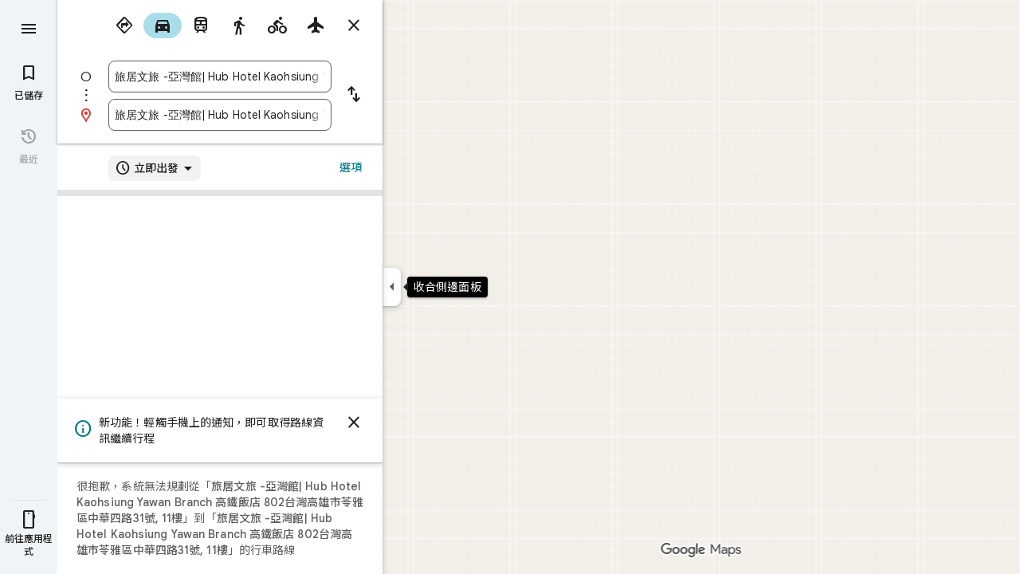

--- FILE ---
content_type: text/html; charset=UTF-8
request_url: https://www.google.com.tw/maps/dir/802%E9%AB%98%E9%9B%84%E5%B8%82%E8%8B%93%E9%9B%85%E5%8D%80%E4%B8%AD%E8%8F%AF%E5%9B%9B%E8%B7%AF31%E8%99%9F%E6%97%85%E5%B1%85%E6%96%87%E6%97%85+-+%E9%AB%98%E9%9B%84%E9%A4%A8%7C%E9%AB%98%E9%90%B5%E9%A3%AF%E5%BA%97+11%E6%A8%93/@22.612791,120.2320448,12z/data=!3m1!5s0x346e037ef33035ef:0xc541437775831a6c!4m9!4m8!1m0!1m5!1m1!1s0x346e037e8c28c565:0x696633320f3ae7db!2m2!1d120.3020862!2d22.6126477!3e0?hl=zh-TW
body_size: 55733
content:
<!DOCTYPE html><html itemscope="" itemtype="http://schema.org/Place" lang="zh-TW"> <head>   <link href="https://fonts.gstatic.com/" crossorigin="" rel="preconnect"> <link href="https://maps.gstatic.com/" crossorigin="" rel="preconnect"> <link href="https://www.gstatic.com/" crossorigin="" rel="preconnect"> <link href="https://fonts.gstatic.com/" rel="dns-prefetch"> <link href="https://maps.gstatic.com/" rel="dns-prefetch"> <link href="https://www.gstatic.com/" rel="dns-prefetch">   <link href="/maps/_/js/k=maps.m.zh_TW.x0u49rKYLaA.2021.O/m=sc2,per,mo,lp,ep,ti,stx,ds,dwi,enr,pwd,dw,pdm,log,std,b/am=5AAASAIQ/rt=j/d=1/rs=ACT90oHr2K3Ci3PAYU-BNQsB8Wp2pwIn_Q?wli=m.pTzdmv6w0_A.loadSv.O%3A%3Bm.ztM4zXtGUEc.mapcore.O%3A%3B&amp;cb=M" as="script" rel="preload" type="application/javascript" nonce="fTA_dCcGYdBSH8c5cKtf4g">  <link href="/maps/preview/opensearch.xml?hl=zh-TW" title="Google 地圖" rel="search" type="application/opensearchdescription+xml"> <title> Google 地圖 </title> <meta content="利用「Google 地圖」尋找本地商家、檢視地圖或規劃行車路線。" name="Description">  <meta content="旅居文旅 -亞灣館| Hub Hotel Kaohsiung Yawan Branch 高鐵飯店 至 旅居文旅 -亞灣館| Hub Hotel Kaohsiung Yawan Branch 高鐵飯店" itemprop="name"> <meta content="旅居文旅 -亞灣館| Hub Hotel Kaohsiung Yawan Branch 高鐵飯店 至 旅居文旅 -亞灣館| Hub Hotel Kaohsiung Yawan Branch 高鐵飯店" property="og:title">  <meta content="https://maps.google.com/maps/api/staticmap?center=22.612791%2C120.2320448&amp;zoom=11&amp;size=900x900&amp;markers=22.6128458%2C120.3019561%7C22.6128458%2C120.3019561&amp;sensor=false&amp;client=google-maps-frontend&amp;signature=_WQpJNDTpA1HiM5cAUi-EQ3fU6M" itemprop="image"> <meta content="https://maps.google.com/maps/api/staticmap?center=22.612791%2C120.2320448&amp;zoom=11&amp;size=900x900&amp;markers=22.6128458%2C120.3019561%7C22.6128458%2C120.3019561&amp;sensor=false&amp;client=google-maps-frontend&amp;signature=_WQpJNDTpA1HiM5cAUi-EQ3fU6M" property="og:image"> <meta content="900" property="og:image:width"> <meta content="900" property="og:image:height">  <meta content="旅居文旅 -亞灣館| Hub Hotel Kaohsiung Yawan Branch 高鐵飯店 至 旅居文旅 -亞灣館| Hub Hotel Kaohsiung Yawan Branch 高鐵飯店" property="og:site_name"> <meta content="summary" name="twitter:card">  <meta content="[base64]" http-equiv="origin-trial"> <meta content="initial-scale=1.0, maximum-scale=1.0, minimum-scale=1.0, user-scalable=no" name="viewport"> <meta content="notranslate" name="google"> <meta content="origin" name="referrer"> <meta content="ByHT0GXztW_RcGxS0o86DBf1WtNu02FfqlcT8njnSqU" name="google-site-verification"> <meta content="Diln__r3p9-tt39P2Cl2Amvx6oFB4PATnxuFBaw6ej8" name="google-site-verification"> <meta content="Q3PYRz1EUxp_7LF_eIg9Yh1cJa8_y9gnPgGfk4fDPes" name="google-site-verification">  <script nonce="fTA_dCcGYdBSH8c5cKtf4g">(function(){var kEI='vEcoafa7Gp6rw8cPkKTZsAk';window.APP_OPTIONS=[null,"20251123.1",null,["/search?tbm\u003dmap\u0026authuser\u003d0\u0026hl\u003dzh-TW\u0026gl\u003dus","/s?tbm\u003dmap\u0026gs_ri\u003dmaps\u0026suggest\u003dp\u0026authuser\u003d0\u0026hl\u003dzh-TW\u0026gl\u003dus","/maps/preview/directions?authuser\u003d0\u0026hl\u003dzh-TW\u0026gl\u003dus",null,null,"/maps/rpc/vp?authuser\u003d0\u0026hl\u003dzh-TW\u0026gl\u003dus",[["/maps/vt"],760,["/maps/vt/stream"],null,0,null,1003,"/maps/vt",null,null,"[base64]/[base64]/iMwiCKal2yII2ZP4LAi99PgsCLSW+SwoBigJKAwoD/LOnbUMBBgDMAIaCxIFemgtVFcaAnVzIAEyPggMEAIwADgB4AEGgAIBuAIBwAIByAIB2AIB6AIBkAMByAMB4AMB8AMG8AMJ8AMM8AMP+AMI+AML+AMO+AMVIgQGCQwPMICjBTiIDkoIbG9yZS1yZWNigAEIHhJnEigIAhIJbG9yZS1wMTNuGL+EPYrVl6YJBRCl/[base64]/[base64]/ADBfADCPADCvADC/ADDPADDfADDvADD/ADEPADE/gDAfgDAvgDBPgDB/gDCfgDC/gDDPgDDfgDDvgDD/gDEPgDEvgDFpoEAggCIg0AAQMFCAoLDA0ODxATMIQHOKwCSgthaXItcXVhbGl0eWKwAQgzEoUBEhcIAhITYWlyLXF1YWxpdHktaGVhdG1hcBofEgV6aC1UVxoCdXNiEghEEg4KA3NldBIHUm9hZG1hcCABKgwSBQgAEIAELQAAgD8yOcgDAfADAPADAfADAvADA/ADBPADBfADBvADB/ADCPgDAfgDAvgDA/gDBPgDBfgDBvgDB/[base64]/[base64]/dj01MTk5NTQ1MGU2MzdlZmFkZjdlMGZiMGNlNTkxMWEzZTpgCi6AfIB4gHSAcIBsgGiAZIBggFyAWIBUgFCATIBIgESAQIA8gDiANIAwgCyAKIAkEgQIABAAEgQIARABEgQIAhACEg0IAxD///////////8BEg0IBBD+//////////8BOM7FUzjRxVM4sqxUOLrdqAI4lbq2FjjpkrsiOOqSuyI47JK7Iji/xMYiOL+IzCI42ZP4LDi99PgsOLSW+Sw\u003d",null,["/maps/vt/proto"],"Ctc/[base64]/[base64]/xMYi/[base64]/xMYi/Z3vBNmT+Cy99PgswITfIruh7wS0lvks6LDvIr+IzCLgAfgFgAIBIhcAAQIDBAUGBwgJCgsMDQ4PEBESExQVFjCAmp4BOICjBUoEYmlrZWL+AQgIEs4BEg8IAhIHdHJhbnNpdBi/hD0aKRIFemgtVFcaAnVzKNEIYhkIRBIVCgNzZXQSDlRyYW5zaXRGb2N1c2VkIAEyLwgMEAIwADgBQAKIAQHgAQaAAgG4AgHIAgHYAgHoAgGQAwHgAwGaBAQIARAByAUBugFVzsVT0cVTut2oAu6f7wSyrFS+8qoCpf63Fqal2yKVurYW6ZK7IuqSuyLskrsilabvBL/[base64]/[base64]/xMYi/Z3vBNmT+Cy99PgswITfIruh7wS0lvks6LDvIr+IzCLgAfgFgAIBGAEiCA8QERITFBUWMICangE4gKMFSg5pbmRvb3JfZGVmYXVsdGKMAggKEt0BEhgIAhi/[base64]/[base64]/xMYi/Z3vBNmT+Cy99PgswITfIruh7wS0lvks6LDvIr+IzCLgAfgFgAIBGAEiFgABAgMEBQYHCAkKCwwNDg8QERITFBUwgJqeATj///////////8BSglzYXRlbGxpdGVisQIIEBL4ARILCAUSB3NoYWRpbmcSDAgGEghjb250b3VycxIJCAASAW0Yv4Q9Gi4SBXpoLVRXGgJ1cyjRCGICCENiAgg/YgIIA2ISCEQSDgoDc2V0EgdUZXJyYWluIAAqCQgALQAAgD8wATIvCAwQAjAAOAFAAogBAeABBoACAbgCAcgCAdgCAegCAZADAeADAZoEBAgBEAHIBQGSAQIIAboBVc7FU9HFU7rdqALun+8EsqxUvvKqAqX+txampdsilbq2FumSuyLqkrsi7JK7IpWm7wS/xMYi/Z3vBNmT+Cy99PgswITfIruh7wS0lvks6LDvIr+IzCLgAfgFgAIBGAEiFwABAgMEBQYHCAkKCwwNDg8QERITFBUWMICangE4////////////[base64]/vBLKsVL7yqgKl/rcWpqXbIpW6thbpkrsi6pK7IuySuyKVpu8Ev8TGIv2d7wTZk/gsvfT4LMCE3yK7oe8EtJb5LOiw7yK/[base64]/xMYi/[base64]/vBLKsVL7yqgKl/rcWpqXbIpW6thbpkrsi6pK7IuySuyKVpu8Ev8TGIv2d7wTZk/gsvfT4LMCE3yK7oe8EtJb5LOiw7yK/iMwi4AH4BYACASIXAAECAwQFBgcICQoLDA0ODxAREhMUFRYw////////////ATj///////////8BSgNzdnZiyQIIHRKtAhJrCAISCGxvcmUtcmVjGL+EPfKh6sQJSwjOxVMI0cVTCLKsVAi63agCCJW6thYI6ZK7IgjqkrsiCOySuyIIv8TGIgi/iMwiCKal2yII2ZP4LAi99PgsCLSW+SwoBigJKAwoD/LOnbUMBBgDMAIaDhIFemgtVFcaAnVzKNEIIAEyTQgMEAIwADgBQAKIAQHgAQaAAgG4AgHAAgHIAgHYAgHoAgGQAwHIAwHgAwHwAwbwAwnwAwzwAw/4Awj4Awv4Aw74AxWaBAQIARAByAUBugFVzsVT0cVTut2oAu6f7wSyrFS+8qoCpf63Fqal2yKVurYW6ZK7IuqSuyLskrsilabvBL/ExiL9ne8E2ZP4LL30+CzAhN8iu6HvBLSW+SzosO8iv4jMIuAB+AWAAgEiBAYJDA8wgKMFOIgOSghsb3JlLXJlY2LyAQgeEtgBEigIAhIJbG9yZS1wMTNuGL+EPYrVl6YJBRCl/rcWisfW0AsAkpf01gsAGg4SBXpoLVRXGgJ1cyjRCCABMjsIDBACMAA4AUACiAEB4AEGgAIBuAIBwAIByAIB2AIB6AIBkAMByAMB4AMB8AMK+AMVmgQECAEQAcgFAboBVc7FU9HFU7rdqALun+8EsqxUvvKqAqX+txampdsilbq2FumSuyLqkrsi7JK7IpWm7wS/xMYi/Z3vBNmT+Cy99PgswITfIruh7wS0lvks6LDvIr+IzCLgAfgFgAIBIgEKMICjBTjYBEoJbG9yZS1wMTNuYrcCCB8S/[base64]/ExiL9ne8E2ZP4LL30+CzAhN8iu6HvBLSW+SzosO8iv4jMIuAB+AWAAgEiFwABAgMEBQYHCAkKCwwNDg8QERITFBUWMICangE4gKMFShJjYXRlZ29yaWNhbC1zZWFyY2hizgIIIhKMAhIsCAISJGNhdGVnb3JpY2FsLXNlYXJjaC1yZXN1bHRzLWluamVjdGlvbhi/[base64]/[base64]/vBLKsVL7yqgKl/rcWpqXbIpW6thbpkrsi6pK7IuySuyKVpu8Ev8TGIv2d7wTZk/gsvfT4LMCE3yK7oe8EtJb5LOiw7yK/[base64]/4AxKaBAQIARAByAUBugFVzsVT0cVTut2oAu6f7wSyrFS+8qoCpf63Fqal2yKVurYW6ZK7IuqSuyLskrsilabvBL/[base64]/vBLKsVL7yqgKl/rcWpqXbIpW6thbpkrsi6pK7IuySuyKVpu8Ev8TGIv2d7wTZk/gsvfT4LMCE3yK7oe8EtJb5LOiw7yK/[base64]/[base64]/xMYi/[base64]/[base64]/xMYi/[base64]/xMYi/[base64]/[base64]/xMYi/[base64]/xMYi/[base64]/vBLKsVL7yqgKl/rcWpqXbIpW6thbpkrsi6pK7IuySuyKVpu8Ev8TGIv2d7wTZk/gsvfT4LMCE3yK7oe8EtJb5LOiw7yK/[base64]/[base64]/[base64]////////////ARINCAQQ/v//////////ATjOxVM40cVTOLKsVDi63agCOJW6thY46ZK7IjjqkrsiOOySuyI4v8TGIji/iMwiONmT+Cw4vfT4LDi0lvks"],["//khms0.google.com/kh/v\u003d1003","//khms1.google.com/kh/v\u003d1003","//khms2.google.com/kh/v\u003d1003","//khms3.google.com/kh/v\u003d1003"],"/maps/preview/log204?authuser\u003d0\u0026hl\u003dzh-TW\u0026gl\u003dus",null,null,null,null,"//kh.google.com/rt/earth",null,null,null,null,null,"/maps/preview/reveal?authuser\u003d0\u0026hl\u003dzh-TW\u0026gl\u003dus",null,null,"/maps/rpc/photo/listentityphotos?authuser\u003d0\u0026hl\u003dzh-TW\u0026gl\u003dus",null,null,null,"/maps/preview/placeupdate?authuser\u003d0\u0026hl\u003dzh-TW\u0026gl\u003dus",null,"/maps/preview/placeactions/writeaction?authuser\u003d0\u0026hl\u003dzh-TW\u0026gl\u003dus",null,"/gen_204",null,null,null,null,"/maps/rpc/reportdataproblem?authuser\u003d0\u0026hl\u003dzh-TW\u0026gl\u003dus",null,"/maps/rpc/userprefswrite?authuser\u003d0\u0026hl\u003dzh-TW\u0026gl\u003dus","/maps/rpc/userprefsread?authuser\u003d0\u0026hl\u003dzh-TW\u0026gl\u003dus",null,null,"/maps/preview/pegman?authuser\u003d0\u0026hl\u003dzh-TW\u0026gl\u003dus","/locationhistory/preview/mas?authuser\u003d0\u0026hl\u003dzh-TW\u0026gl\u003dus","/maps/photometa/v1?authuser\u003d0\u0026hl\u003dzh-TW\u0026gl\u003dus","/maps/preview/sendtodevice?authuser\u003d0\u0026hl\u003dzh-TW\u0026gl\u003dus",null,"//khms.google.com/dm/",["https://lh3.ggpht.com/","https://lh4.ggpht.com/","https://lh5.ggpht.com/","https://lh6.ggpht.com/"],"/maps/photometa/ac/","/maps/photometa/si/v1?authuser\u003d0\u0026hl\u003dzh-TW\u0026gl\u003dus",null,"/maps/timeline/_rpc/pd?authuser\u003d0\u0026hl\u003dzh-TW\u0026gl\u003dus","/maps/timeline/_rpc/pc?authuser\u003d0\u0026hl\u003dzh-TW\u0026gl\u003dus",null,"/maps/timeline/_rpc/phe?authuser\u003d0\u0026hl\u003dzh-TW\u0026gl\u003dus",null,null,null,null,null,"/maps/photometa/acz/","/maps/rpc/getknowledgeentity?authuser\u003d0\u0026hl\u003dzh-TW\u0026gl\u003dus","/maps/preview/pi?authuser\u003d0\u0026hl\u003dzh-TW\u0026gl\u003dus",null,null,null,null,null,null,null,"/maps/preview/passiveassist?authuser\u003d0\u0026hl\u003dzh-TW\u0026gl\u003dus","/maps/rpc/locationsharing/read?authuser\u003d0\u0026hl\u003dzh-TW\u0026gl\u003dus",null,null,null,null,"/maps/rpc/areatraffic?authuser\u003d0\u0026hl\u003dzh-TW\u0026gl\u003dus","/maps/preview/localposts?authuser\u003d0\u0026hl\u003dzh-TW\u0026gl\u003dus",null,"/maps/preview/lp?authuser\u003d0\u0026hl\u003dzh-TW\u0026gl\u003dus","/maps/rpc/blockaddomain?authuser\u003d0\u0026hl\u003dzh-TW\u0026gl\u003dus",null,null,"/maps/rpc/rapfeatures?authuser\u003d0\u0026hl\u003dzh-TW\u0026gl\u003dus",null,null,"/maps/rpc/merchantstatus?authuser\u003d0\u0026hl\u003dzh-TW\u0026gl\u003dus",null,"/maps/preview/place?authuser\u003d0\u0026hl\u003dzh-TW\u0026gl\u003dus","/maps/rpc/transit/lines?authuser\u003d0\u0026hl\u003dzh-TW\u0026gl\u003dus",null,"/maps/rpc/placeinsights?authuser\u003d0\u0026hl\u003dzh-TW\u0026gl\u003dus","/maps/timeline/_rpc/sync?authuser\u003d0\u0026hl\u003dzh-TW\u0026gl\u003dus","https://streetviewpixels-pa.googleapis.com/?cb_client\u003dmaps_sv.tactile",null,"/maps/preview/entitylist/create?authuser\u003d0\u0026hl\u003dzh-TW\u0026gl\u003dus","/maps/preview/entitylist/createitem?authuser\u003d0\u0026hl\u003dzh-TW\u0026gl\u003dus","/maps/preview/entitylist/delete?authuser\u003d0\u0026hl\u003dzh-TW\u0026gl\u003dus","/maps/preview/entitylist/deleteitem?authuser\u003d0\u0026hl\u003dzh-TW\u0026gl\u003dus","/maps/preview/entitylist/getlist?authuser\u003d0\u0026hl\u003dzh-TW\u0026gl\u003dus",null,"/maps/preview/entitylist/update?authuser\u003d0\u0026hl\u003dzh-TW\u0026gl\u003dus","/maps/preview/entitylist/updateitem?authuser\u003d0\u0026hl\u003dzh-TW\u0026gl\u003dus","/maps/preview/entitylist/updaterole?authuser\u003d0\u0026hl\u003dzh-TW\u0026gl\u003dus","/maps/rpc/getugcpost?authuser\u003d0\u0026hl\u003dzh-TW\u0026gl\u003dus","/maps/rpc/listugcposts?authuser\u003d0\u0026hl\u003dzh-TW\u0026gl\u003dus","/maps/preview/entitylist/updatevisibility?authuser\u003d0\u0026hl\u003dzh-TW\u0026gl\u003dus",null,"/maps/preview/placepreview?authuser\u003d0\u0026hl\u003dzh-TW\u0026gl\u003dus","/maps/rpc/deletesearchhistorysuggest?authuser\u003d0\u0026hl\u003dzh-TW\u0026gl\u003dus","/maps/rpc/getplaceugcpostinfo?authuser\u003d0\u0026hl\u003dzh-TW\u0026gl\u003dus",null,"/maps/rpc/writemultiplechoiceanswer?authuser\u003d0\u0026hl\u003dzh-TW\u0026gl\u003dus",null,"/maps/rpc/deletepersonalactivitiesbyplace?authuser\u003d0\u0026hl\u003dzh-TW\u0026gl\u003dus","/maps/rpc/listpersonalactivitiesbyplace?authuser\u003d0\u0026hl\u003dzh-TW\u0026gl\u003dus","/maps/preview/entitylist/getlistparticipants?authuser\u003d0\u0026hl\u003dzh-TW\u0026gl\u003dus",null,"/maps/rpc/suggestalongroute?authuser\u003d0\u0026hl\u003dzh-TW\u0026gl\u003dus","/maps/rpc/batchdeleteanswers?authuser\u003d0\u0026hl\u003dzh-TW\u0026gl\u003dus","/maps/rpc/deleteugcpost?authuser\u003d0\u0026hl\u003dzh-TW\u0026gl\u003dus","/maps/rpc/voteugcpost?authuser\u003d0\u0026hl\u003dzh-TW\u0026gl\u003dus",null,"/maps/rpc/deleteuserfactualedit?authuser\u003d0\u0026hl\u003dzh-TW\u0026gl\u003dus"],null,null,null,null,["zh-TW","us","美國"],null,0,"vEcoafa7Gp6rw8cPkKTZsAk",null,null,null,null,null,null,null,null,null,null,null,[null,"a",null,null,null,null,null,null,null,null,null,null,null,null,null,null,null,[null,null,null,null,null,0,null,null,1,null,null,null,null,null,null,null,null,null,null,1,1],null,null,null,[null,null,null,null,null,2,3,2]],null,[1,2],0,["//www.google.com/intl/zh-TW_us/privacy.html","//www.google.com/intl/zh-TW_us/help/terms_maps.html",null,null,null,"//support.google.com/maps/?hl\u003dzh-TW\u0026authuser\u003d0","https://docs.google.com/picker",null,null,null,"https://accounts.google.com/ServiceLogin?hl\u003dzh-TW",[null,"瞭解詳情",null,"0ahUKEwj2ieyErpKRAxWe1fACHRBSFpYQ8FkIAigA",null,"newmaps_mylocation"],"https://business.google.com/create?service\u003dplus\u0026hl\u003dzh-TW\u0026authuser\u003d0",null,"//www.google.com/settings/accounthistory/location?hl\u003dzh-TW\u0026authuser\u003d0","/maps/timeline?hl\u003dzh-TW\u0026authuser\u003d0",null,"https://support.google.com/websearch/answer/6276008","https://business.google.com?skipLandingPage\u003d1\u0026hl\u003dzh-TW\u0026authuser\u003d0",null,[null,null,null,"https://business.google.com/mm/create?hl\u003dzh-TW\u0026authuser\u003d0"],null,[null,null,null,"https://arvr.google.com/streaming/liteview?streaming_session_address\u003d78c11b69-98fe-41ed-b729-b88f8cff0efc.streamplease.net\u0026streaming_session_key\u003dAIzaSyAcA8JZffmDLbLYu6h52OJgICZcCMYr_bI"]],null,null,null,null,null,null,null,null,[null,null,null,null,null,null,81],[[null,null,null,null,[["crisis_overlay"],["lore-rec"]]]],0,null,null,null,[10210186,10210188,10211331,10211515,10211716,10212077,10212117,10212244,10212251,10212284,10212311,10212352,10212416,10212431,10212438,10212460,10212461,10212492,10212494,10212508,10212573,1368782,1368785,4861626,10211310,1381938,4897086,47054629,72798886,47029525,72272233,72272234,72272236,72458815,10211069,94243289,94255677,72860224,94260020,73128040,72549439],21600,null,null,null,1,null,null,0,null,null,null,[[[1,0,3],[2,1,2],[2,0,3],[8,0,3],[10,0,3],[10,1,2],[10,0,4],[9,1,2]],1],null,null,null,1,null,[1368782,1368785,4861626,10211310,1381938,4897086,47054629,72798886,47029525,72272233,72272234,72272236,10212117,72458815,10211069,94243289,94255677,72860224,10211515,94260020,73128040,72549439],null,null,null,null,null,null,1,null,[null,1,1,1,null,1,null,[1,null,1,1,1,1,1],1,null,null,1,null,1,null,null,null,null,null,1,null,null,1,null,1,1,null,null,null,null,1],null,null,null,"",null,null,null,1,["",0],[null,[["/maps/_/js/","m","maps.m.zh_TW.x0u49rKYLaA.2021.O","ACT90oHg1TagzIHOwztdYNcoh-ulReBmFQ","5AAASAIQ","m.pTzdmv6w0_A.loadSv.O:;m.ztM4zXtGUEc.mapcore.O:;","maps.m.0pTB4PugEz4.L.W.O","/maps/_/js/k\u003dmaps.m.zh_TW.x0u49rKYLaA.2021.O/ck\u003dmaps.m.0pTB4PugEz4.L.W.O/m\u003d%s/am\u003d5AAASAIQ/rt\u003dj/d\u003d1/rs\u003dACT90oHg1TagzIHOwztdYNcoh-ulReBmFQ?cb\u003dM"],["/maps/_/js/","w","maps.w.zh_TW.yKiHO4qDmOA.2021.O","ACT90oHHRGfwdt7op4Z7wKZI0PNcisDF5w","AAAC","w.KEI1knmtxp0.createLabeler.O:;w.pTzdmv6w0_A.loadSv.O:;w.ztM4zXtGUEc.mapcore.O:;","maps.w.znqpkeZOnzI.L.W.O","/maps/_/js/k\u003dmaps.w.zh_TW.yKiHO4qDmOA.2021.O/ck\u003dmaps.w.znqpkeZOnzI.L.W.O/m\u003d%s/am\u003dAAAC/rt\u003dj/d\u003d1/rs\u003dACT90oHHRGfwdt7op4Z7wKZI0PNcisDF5w?cb\u003dM"]]],1,0,null,null,"CAE\u003d",null,[[2,[900,"15 分"]],[2,[1800,"30 分"]],[0,[900,"15 分"]],[0,[1800,"30 分"]],[0,[3600,"1 小時"]],[0,[7200,"2 小時"]],[0,[10800,"3 小時"]],[0,[14400,"4 小時"]],[0,[21600,"6 小時"]]],null,null,0,null,[null,null,null,"/maps/_/js/k\u003dmaps.w.zh_TW.yKiHO4qDmOA.2021.O/m\u003dwtd,b/am\u003dAAAC/rt\u003dj/d\u003d1/rs\u003dACT90oFpU_z7_-_TN6WXyiO25A6lCZzMrQ?wli\u003dw.KEI1knmtxp0.createLabeler.O%3A%3Bw.pTzdmv6w0_A.loadSv.O%3A%3Bw.ztM4zXtGUEc.mapcore.O%3A%3B\u0026cb\u003dM"],1,null,0,1,[[0,60,[3700283,3700942,3701384,101419170,102772546]],[[null,null,null,null,null,";this.gbar_\u003d{CONFIG:[[[0,\"www.gstatic.com\",\"og.qtm.en_US.jYCZRJ6Zxkk.2019.O\",\"com\",\"zh-TW\",\"113\",0,[4,2,\"\",\"\",\"\",\"833102617\",\"0\"],null,\"vEcoabzXG9XIptQPuvL3gAo\",null,0,\"og.qtm.QU7Duy9lWkA.L.W.O\",\"AA2YrTvxW81mruiS87L4oG87MuDbLpfXTA\",\"AA2YrTuv1LKSvpZCqPVKBWa8A78w5kMQbQ\",\"\",2,1,200,\"USA\",null,null,\"1\",\"113\",1,null,null,79508299,null,0,0],null,[1,0.1000000014901161,2,1],null,[0,0,0,null,\"\",\"\",\"\",\"\",0,0,null,\"\"],[0,0,\"\",1,0,0,0,0,0,0,null,0,0,null,0,0,null,null,0,0,0,\"\",\"\",\"\",\"\",\"\",\"\",null,0,0,0,0,0,null,null,null,\"rgba(32,33,36,1)\",\"rgba(255,255,255,1)\",0,0,1,null,null,null,0],null,null,[\"1\",\"gci_91f30755d6a6b787dcc2a4062e6e9824.js\",\"googleapis.client:gapi.iframes\",\"\",\"zh-TW\"],null,null,null,null,[\"m;/_/scs/abc-static/_/js/k\u003dgapi.gapi.en.UXDNXkgCDpE.O/d\u003d1/rs\u003dAHpOoo_3ykjRTrvlIBv6vfu43Rx7CYUQSA/m\u003d__features__\",\"https://apis.google.com\",\"\",\"\",\"\",\"\",null,1,\"es_plusone_gc_20251006.0_p1\",\"zh-TW\",null,0],[0.009999999776482582,\"com\",\"113\",[null,\"\",\"0\",null,1,5184000,null,null,\"\",null,null,null,null,null,0,null,0,null,1,0,0,0,null,null,0,0,null,0,0,0,0,0],null,null,null,0],[1,null,null,40400,113,\"USA\",\"zh-TW\",\"833102617.0\",8,null,0,0,null,null,null,null,\"3700942,3701384,102772546\",null,null,null,\"vEcoabzXG9XIptQPuvL3gAo\",0,0,0,null,2,5,\"gh\",20,0,0,null,null,1,79508299,0,0],[[null,null,null,\"https://www.gstatic.com/og/_/js/k\u003dog.qtm.en_US.jYCZRJ6Zxkk.2019.O/rt\u003dj/m\u003dqabr,q_dnp,qcwid,qapid,qads,q_dg/exm\u003dqaaw,qadd,qaid,qein,qhaw,qhba,qhbr,qhch,qhga,qhid,qhin/d\u003d1/ed\u003d1/rs\u003dAA2YrTvxW81mruiS87L4oG87MuDbLpfXTA\"],[null,null,null,\"https://www.gstatic.com/og/_/ss/k\u003dog.qtm.QU7Duy9lWkA.L.W.O/m\u003dqcwid,d_b_gm3,d_wi_gm3,d_lo_gm3/excm\u003dqaaw,qadd,qaid,qein,qhaw,qhba,qhbr,qhch,qhga,qhid,qhin/d\u003d1/ed\u003d1/ct\u003dzgms/rs\u003dAA2YrTuv1LKSvpZCqPVKBWa8A78w5kMQbQ\"]],null,null,null,[[[null,null,[null,null,null,\"https://ogs.google.com.tw/widget/app/so?eom\u003d1\\u0026awwd\u003d1\\u0026dpi\u003d79508299\"],0,470,370,57,4,1,0,0,63,64,8000,\"https://www.google.com/intl/zh-TW/about/products?tab\u003dlh\",67,1,69,null,1,70,\"載入應用程式集時發生問題。請稍候片刻再試，或是直接前往 %1$sGoogle 產品%2$s頁面。\",3,0,0,74,0,null,null,null,null,null,null,null,\"/widget/app/so\",null,null,null,null,null,null,null,0,null,null,null,null,null,null,null,null,null,null,1,null,144,null,null,3,0,0,0,0,\"(開啟新分頁)\",null,0],[null,null,[null,null,null,\"https://ogs.google.com.tw/widget/callout?eom\u003d1\\u0026dc\u003d1\"],null,280,420,70,25,0,null,0,null,null,8000,null,71,4,null,null,null,null,null,null,null,null,76,null,null,null,107,108,109,\"\",null,null,null,null,null,null,null,null,null,null,null,null,null,null,null,null,null,null,null,null,1]],null,null,\"1\",\"113\",1,0,null,\"zh-TW\",0,null,0,0,0,[null,\"\",null,null,null,0,null,0,0,\"\",\"\",\"\",\"https://ogads-pa.clients6.google.com\",0,0,0,\"\",\"\",0,0,null,86400,null,0,null,null,0,null,1,0,\"8559284470\",3,0,1],0,null,null,null,0,0,\"\",0]]],};this.gbar_\u003dthis.gbar_||{};(function(_){var window\u003dthis;\ntry{\n_._F_toggles_initialize\u003dfunction(a){(typeof globalThis!\u003d\u003d\"undefined\"?globalThis:typeof self!\u003d\u003d\"undefined\"?self:this)._F_toggles_gbar_\u003da||[]};(0,_._F_toggles_initialize)([]);\n/*\n\n Copyright The Closure Library Authors.\n SPDX-License-Identifier: Apache-2.0\n*/\nvar ja,pa,qa,ua,wa,xa,Fa,Ga,$a,cb,eb,jb,fb,lb,rb,Db,Eb,Fb,Gb;_.aa\u003dfunction(a,b){if(Error.captureStackTrace)Error.captureStackTrace(this,_.aa);else{const c\u003dError().stack;c\u0026\u0026(this.stack\u003dc)}a\u0026\u0026(this.message\u003dString(a));b!\u003d\u003dvoid 0\u0026\u0026(this.cause\u003db)};_.ba\u003dfunction(a){a.yk\u003d!0;return a};_.ia\u003dfunction(a){var b\u003da;if(da(b)){if(!/^\\s*(?:-?[1-9]\\d*|0)?\\s*$/.test(b))throw Error(String(b));}else if(ea(b)\u0026\u0026!Number.isSafeInteger(b))throw Error(String(b));return fa?BigInt(a):a\u003dha(a)?a?\"1\":\"0\":da(a)?a.trim()||\"0\":String(a)};\nja\u003dfunction(a,b){if(a.length\u003eb.length)return!1;if(a.length\u003cb.length||a\u003d\u003d\u003db)return!0;for(let c\u003d0;c\u003ca.length;c++){const d\u003da[c],e\u003db[c];if(d\u003ee)return!1;if(d\u003ce)return!0}};_.ka\u003dfunction(a){_.t.setTimeout(()\u003d\u003e{throw a;},0)};_.ma\u003dfunction(){return _.la().toLowerCase().indexOf(\"webkit\")!\u003d-1};_.la\u003dfunction(){var a\u003d_.t.navigator;return a\u0026\u0026(a\u003da.userAgent)?a:\"\"};pa\u003dfunction(a){if(!na||!oa)return!1;for(let b\u003d0;b\u003coa.brands.length;b++){const {brand:c}\u003doa.brands[b];if(c\u0026\u0026c.indexOf(a)!\u003d-1)return!0}return!1};\n_.u\u003dfunction(a){return _.la().indexOf(a)!\u003d-1};qa\u003dfunction(){return na?!!oa\u0026\u0026oa.brands.length\u003e0:!1};_.ra\u003dfunction(){return qa()?!1:_.u(\"Opera\")};_.sa\u003dfunction(){return qa()?!1:_.u(\"Trident\")||_.u(\"MSIE\")};_.ta\u003dfunction(){return _.u(\"Firefox\")||_.u(\"FxiOS\")};_.va\u003dfunction(){return _.u(\"Safari\")\u0026\u0026!(ua()||(qa()?0:_.u(\"Coast\"))||_.ra()||(qa()?0:_.u(\"Edge\"))||(qa()?pa(\"Microsoft Edge\"):_.u(\"Edg/\"))||(qa()?pa(\"Opera\"):_.u(\"OPR\"))||_.ta()||_.u(\"Silk\")||_.u(\"Android\"))};\nua\u003dfunction(){return qa()?pa(\"Chromium\"):(_.u(\"Chrome\")||_.u(\"CriOS\"))\u0026\u0026!(qa()?0:_.u(\"Edge\"))||_.u(\"Silk\")};wa\u003dfunction(){return na?!!oa\u0026\u0026!!oa.platform:!1};xa\u003dfunction(){return _.u(\"iPhone\")\u0026\u0026!_.u(\"iPod\")\u0026\u0026!_.u(\"iPad\")};_.ya\u003dfunction(){return xa()||_.u(\"iPad\")||_.u(\"iPod\")};_.za\u003dfunction(){return wa()?oa.platform\u003d\u003d\u003d\"macOS\":_.u(\"Macintosh\")};_.Ba\u003dfunction(a,b){return _.Aa(a,b)\u003e\u003d0};_.Ca\u003dfunction(a,b\u003d!1){return b\u0026\u0026Symbol.for\u0026\u0026a?Symbol.for(a):a!\u003dnull?Symbol(a):Symbol()};\n_.Ea\u003dfunction(a,b){return b\u003d\u003d\u003dvoid 0?a.j!\u003d\u003dDa\u0026\u0026!!(2\u0026(a.fa[_.v]|0)):!!(2\u0026b)\u0026\u0026a.j!\u003d\u003dDa};Fa\u003dfunction(a){return a};Ga\u003dfunction(a,b){a.__closure__error__context__984382||(a.__closure__error__context__984382\u003d{});a.__closure__error__context__984382.severity\u003db};_.Ha\u003dfunction(a){a\u003dError(a);Ga(a,\"warning\");return a};_.Ja\u003dfunction(a,b){if(a!\u003dnull){var c;var d\u003d(c\u003dIa)!\u003dnull?c:Ia\u003d{};c\u003dd[a]||0;c\u003e\u003db||(d[a]\u003dc+1,a\u003dError(),Ga(a,\"incident\"),_.ka(a))}};\n_.La\u003dfunction(a){if(typeof a!\u003d\u003d\"boolean\")throw Error(\"k`\"+_.Ka(a)+\"`\"+a);return a};_.Ma\u003dfunction(a){if(a\u003d\u003dnull||typeof a\u003d\u003d\u003d\"boolean\")return a;if(typeof a\u003d\u003d\u003d\"number\")return!!a};_.Oa\u003dfunction(a){if(!(0,_.Na)(a))throw _.Ha(\"enum\");return a|0};_.Pa\u003dfunction(a){return a\u003d\u003dnull?a:(0,_.Na)(a)?a|0:void 0};_.Qa\u003dfunction(a){if(typeof a!\u003d\u003d\"number\")throw _.Ha(\"int32\");if(!(0,_.Na)(a))throw _.Ha(\"int32\");return a|0};_.Ra\u003dfunction(a){if(a!\u003dnull\u0026\u0026typeof a!\u003d\u003d\"string\")throw Error();return a};\n_.Sa\u003dfunction(a){return a\u003d\u003dnull||typeof a\u003d\u003d\u003d\"string\"?a:void 0};_.Va\u003dfunction(a,b,c){if(a!\u003dnull\u0026\u0026a[_.Ta]\u003d\u003d\u003d_.Ua)return a;if(Array.isArray(a)){var d\u003da[_.v]|0;c\u003dd|c\u002632|c\u00262;c!\u003d\u003dd\u0026\u0026(a[_.v]\u003dc);return new b(a)}};_.Ya\u003dfunction(a){const b\u003d_.Wa(_.Xa);return b?a[b]:void 0};$a\u003dfunction(a,b){b\u003c100||_.Ja(Za,1)};\ncb\u003dfunction(a,b,c,d){const e\u003dd!\u003d\u003dvoid 0;d\u003d!!d;var f\u003d_.Wa(_.Xa),g;!e\u0026\u0026f\u0026\u0026(g\u003da[f])\u0026\u0026g.xd($a);f\u003d[];var h\u003da.length;let k;g\u003d4294967295;let l\u003d!1;const m\u003d!!(b\u002664),p\u003dm?b\u0026128?0:-1:void 0;if(!(b\u00261||(k\u003dh\u0026\u0026a[h-1],k!\u003dnull\u0026\u0026typeof k\u003d\u003d\u003d\"object\"\u0026\u0026k.constructor\u003d\u003d\u003dObject?(h--,g\u003dh):k\u003dvoid 0,!m||b\u0026128||e))){l\u003d!0;var r;g\u003d((r\u003dab)!\u003dnull?r:Fa)(g-p,p,a,k,void 0)+p}b\u003dvoid 0;for(r\u003d0;r\u003ch;r++){let w\u003da[r];if(w!\u003dnull\u0026\u0026(w\u003dc(w,d))!\u003dnull)if(m\u0026\u0026r\u003e\u003dg){const E\u003dr-p;var q\u003dvoid 0;((q\u003db)!\u003dnull?q:b\u003d{})[E]\u003dw}else f[r]\u003dw}if(k)for(let w in k){q\u003d\nk[w];if(q\u003d\u003dnull||(q\u003dc(q,d))\u003d\u003dnull)continue;h\u003d+w;let E;if(m\u0026\u0026!Number.isNaN(h)\u0026\u0026(E\u003dh+p)\u003cg)f[E]\u003dq;else{let M;((M\u003db)!\u003dnull?M:b\u003d{})[w]\u003dq}}b\u0026\u0026(l?f.push(b):f[g]\u003db);e\u0026\u0026_.Wa(_.Xa)\u0026\u0026(a\u003d_.Ya(a))\u0026\u0026\"function\"\u003d\u003dtypeof _.bb\u0026\u0026a instanceof _.bb\u0026\u0026(f[_.Xa]\u003da.i());return f};\neb\u003dfunction(a){switch(typeof a){case \"number\":return Number.isFinite(a)?a:\"\"+a;case \"bigint\":return(0,_.db)(a)?Number(a):\"\"+a;case \"boolean\":return a?1:0;case \"object\":if(Array.isArray(a)){const b\u003da[_.v]|0;return a.length\u003d\u003d\u003d0\u0026\u0026b\u00261?void 0:cb(a,b,eb)}if(a!\u003dnull\u0026\u0026a[_.Ta]\u003d\u003d\u003d_.Ua)return fb(a);if(\"function\"\u003d\u003dtypeof _.gb\u0026\u0026a instanceof _.gb)return a.j();return}return a};jb\u003dfunction(a,b){if(b){ab\u003db\u003d\u003dnull||b\u003d\u003d\u003dFa||b[hb]!\u003d\u003dib?Fa:b;try{return fb(a)}finally{ab\u003dvoid 0}}return fb(a)};\nfb\u003dfunction(a){a\u003da.fa;return cb(a,a[_.v]|0,eb)};\n_.mb\u003dfunction(a,b,c,d\u003d0){if(a\u003d\u003dnull){var e\u003d32;c?(a\u003d[c],e|\u003d128):a\u003d[];b\u0026\u0026(e\u003de\u0026-16760833|(b\u00261023)\u003c\u003c14)}else{if(!Array.isArray(a))throw Error(\"l\");e\u003da[_.v]|0;if(kb\u0026\u00261\u0026e)throw Error(\"m\");2048\u0026e\u0026\u0026!(2\u0026e)\u0026\u0026lb();if(e\u0026256)throw Error(\"n\");if(e\u002664)return(e|d)!\u003d\u003de\u0026\u0026(a[_.v]\u003de|d),a;if(c\u0026\u0026(e|\u003d128,c!\u003d\u003da[0]))throw Error(\"o\");a:{c\u003da;e|\u003d64;var f\u003dc.length;if(f){var g\u003df-1;const k\u003dc[g];if(k!\u003dnull\u0026\u0026typeof k\u003d\u003d\u003d\"object\"\u0026\u0026k.constructor\u003d\u003d\u003dObject){b\u003de\u0026128?0:-1;g-\u003db;if(g\u003e\u003d1024)throw Error(\"q\");for(var h in k)if(f\u003d+h,f\u003cg)c[f+\nb]\u003dk[h],delete k[h];else break;e\u003de\u0026-16760833|(g\u00261023)\u003c\u003c14;break a}}if(b){h\u003dMath.max(b,f-(e\u0026128?0:-1));if(h\u003e1024)throw Error(\"r\");e\u003de\u0026-16760833|(h\u00261023)\u003c\u003c14}}}a[_.v]\u003de|64|d;return a};lb\u003dfunction(){if(kb)throw Error(\"p\");_.Ja(nb,5)};\nrb\u003dfunction(a,b){if(typeof a!\u003d\u003d\"object\")return a;if(Array.isArray(a)){var c\u003da[_.v]|0;a.length\u003d\u003d\u003d0\u0026\u0026c\u00261?a\u003dvoid 0:c\u00262||(!b||4096\u0026c||16\u0026c?a\u003d_.ob(a,c,!1,b\u0026\u0026!(c\u002616)):(a[_.v]|\u003d34,c\u00264\u0026\u0026Object.freeze(a)));return a}if(a!\u003dnull\u0026\u0026a[_.Ta]\u003d\u003d\u003d_.Ua)return b\u003da.fa,c\u003db[_.v]|0,_.Ea(a,c)?a:_.pb(a,b,c)?_.qb(a,b):_.ob(b,c);if(\"function\"\u003d\u003dtypeof _.gb\u0026\u0026a instanceof _.gb)return a};_.qb\u003dfunction(a,b,c){a\u003dnew a.constructor(b);c\u0026\u0026(a.j\u003dDa);a.o\u003dDa;return a};\n_.ob\u003dfunction(a,b,c,d){d!\u003dnull||(d\u003d!!(34\u0026b));a\u003dcb(a,b,rb,d);d\u003d32;c\u0026\u0026(d|\u003d2);b\u003db\u002616769217|d;a[_.v]\u003db;return a};_.tb\u003dfunction(a){const b\u003da.fa,c\u003db[_.v]|0;return _.Ea(a,c)?_.pb(a,b,c)?_.qb(a,b,!0):new a.constructor(_.ob(b,c,!1)):a};_.ub\u003dfunction(a){if(a.j!\u003d\u003dDa)return!1;var b\u003da.fa;b\u003d_.ob(b,b[_.v]|0);b[_.v]|\u003d2048;a.fa\u003db;a.j\u003dvoid 0;a.o\u003dvoid 0;return!0};_.vb\u003dfunction(a){if(!_.ub(a)\u0026\u0026_.Ea(a,a.fa[_.v]|0))throw Error();};_.wb\u003dfunction(a,b){b\u003d\u003d\u003dvoid 0\u0026\u0026(b\u003da[_.v]|0);b\u002632\u0026\u0026!(b\u00264096)\u0026\u0026(a[_.v]\u003db|4096)};\n_.pb\u003dfunction(a,b,c){return c\u00262?!0:c\u002632\u0026\u0026!(c\u00264096)?(b[_.v]\u003dc|2,a.j\u003dDa,!0):!1};_.xb\u003dfunction(a,b,c,d,e){const f\u003dc+(e?0:-1);var g\u003da.length-1;if(g\u003e\u003d1+(e?0:-1)\u0026\u0026f\u003e\u003dg){const h\u003da[g];if(h!\u003dnull\u0026\u0026typeof h\u003d\u003d\u003d\"object\"\u0026\u0026h.constructor\u003d\u003d\u003dObject)return h[c]\u003dd,b}if(f\u003c\u003dg)return a[f]\u003dd,b;if(d!\u003d\u003dvoid 0){let h;g\u003d((h\u003db)!\u003dnull?h:b\u003da[_.v]|0)\u003e\u003e14\u00261023||536870912;c\u003e\u003dg?d!\u003dnull\u0026\u0026(a[g+(e?0:-1)]\u003d{[c]:d}):a[f]\u003dd}return b};\n_.zb\u003dfunction(a,b,c,d,e){let f\u003d!1;d\u003d_.yb(a,d,e,g\u003d\u003e{const h\u003d_.Va(g,c,b);f\u003dh!\u003d\u003dg\u0026\u0026h!\u003dnull;return h});if(d!\u003dnull)return f\u0026\u0026!_.Ea(d)\u0026\u0026_.wb(a,b),d};_.Ab\u003dfunction(){const a\u003dclass{constructor(){throw Error();}};Object.setPrototypeOf(a,a.prototype);return a};_.x\u003dfunction(a,b){return a!\u003dnull?!!a:!!b};_.y\u003dfunction(a,b){b\u003d\u003dvoid 0\u0026\u0026(b\u003d\"\");return a!\u003dnull?a:b};_.Bb\u003dfunction(a,b,c){for(const d in a)b.call(c,a[d],d,a)};_.Cb\u003dfunction(a){for(const b in a)return!1;return!0};Db\u003dObject.defineProperty;\nEb\u003dfunction(a){a\u003d[\"object\"\u003d\u003dtypeof globalThis\u0026\u0026globalThis,a,\"object\"\u003d\u003dtypeof window\u0026\u0026window,\"object\"\u003d\u003dtypeof self\u0026\u0026self,\"object\"\u003d\u003dtypeof global\u0026\u0026global];for(var b\u003d0;b\u003ca.length;++b){var c\u003da[b];if(c\u0026\u0026c.Math\u003d\u003dMath)return c}throw Error(\"a\");};Fb\u003dEb(this);Gb\u003dfunction(a,b){if(b)a:{var c\u003dFb;a\u003da.split(\".\");for(var d\u003d0;d\u003ca.length-1;d++){var e\u003da[d];if(!(e in c))break a;c\u003dc[e]}a\u003da[a.length-1];d\u003dc[a];b\u003db(d);b!\u003dd\u0026\u0026b!\u003dnull\u0026\u0026Db(c,a,{configurable:!0,writable:!0,value:b})}};Gb(\"globalThis\",function(a){return a||Fb});\nGb(\"Symbol.dispose\",function(a){return a?a:Symbol(\"b\")});Gb(\"Promise.prototype.finally\",function(a){return a?a:function(b){return this.then(function(c){return Promise.resolve(b()).then(function(){return c})},function(c){return Promise.resolve(b()).then(function(){throw c;})})}});\nGb(\"Array.prototype.flat\",function(a){return a?a:function(b){b\u003db\u003d\u003d\u003dvoid 0?1:b;var c\u003d[];Array.prototype.forEach.call(this,function(d){Array.isArray(d)\u0026\u0026b\u003e0?(d\u003dArray.prototype.flat.call(d,b-1),c.push.apply(c,d)):c.push(d)});return c}});var Jb,Kb,Nb;_.Hb\u003d_.Hb||{};_.t\u003dthis||self;Jb\u003dfunction(a,b){var c\u003d_.Ib(\"WIZ_global_data.oxN3nb\");a\u003dc\u0026\u0026c[a];return a!\u003dnull?a:b};Kb\u003d_.t._F_toggles_gbar_||[];_.Ib\u003dfunction(a,b){a\u003da.split(\".\");b\u003db||_.t;for(var c\u003d0;c\u003ca.length;c++)if(b\u003db[a[c]],b\u003d\u003dnull)return null;return b};_.Ka\u003dfunction(a){var b\u003dtypeof a;return b!\u003d\"object\"?b:a?Array.isArray(a)?\"array\":b:\"null\"};_.Lb\u003dfunction(a){var b\u003dtypeof a;return b\u003d\u003d\"object\"\u0026\u0026a!\u003dnull||b\u003d\u003d\"function\"};_.Mb\u003d\"closure_uid_\"+(Math.random()*1E9\u003e\u003e\u003e0);\nNb\u003dfunction(a,b,c){return a.call.apply(a.bind,arguments)};_.z\u003dfunction(a,b,c){_.z\u003dNb;return _.z.apply(null,arguments)};_.Ob\u003dfunction(a,b){var c\u003dArray.prototype.slice.call(arguments,1);return function(){var d\u003dc.slice();d.push.apply(d,arguments);return a.apply(this,d)}};_.A\u003dfunction(a,b){a\u003da.split(\".\");for(var c\u003d_.t,d;a.length\u0026\u0026(d\u003da.shift());)a.length||b\u003d\u003d\u003dvoid 0?c[d]\u0026\u0026c[d]!\u003d\u003dObject.prototype[d]?c\u003dc[d]:c\u003dc[d]\u003d{}:c[d]\u003db};_.Wa\u003dfunction(a){return a};\n_.B\u003dfunction(a,b){function c(){}c.prototype\u003db.prototype;a.X\u003db.prototype;a.prototype\u003dnew c;a.prototype.constructor\u003da;a.mk\u003dfunction(d,e,f){for(var g\u003dArray(arguments.length-2),h\u003d2;h\u003carguments.length;h++)g[h-2]\u003darguments[h];return b.prototype[e].apply(d,g)}};_.B(_.aa,Error);_.aa.prototype.name\u003d\"CustomError\";var Pb\u003d!!(Kb[0]\u003e\u003e17\u00261),Qb\u003d!!(Kb[0]\u00264096),Rb\u003d!!(Kb[0]\u003e\u003e18\u00261),Sb\u003d!!(Kb[0]\u0026256),Tb\u003d!!(Kb[0]\u002632),Ub\u003d!!(Kb[0]\u00261024);var Vb,na,kb;Vb\u003dJb(1,!0);na\u003dPb?Rb:Jb(610401301,!1);kb\u003dPb?Qb||!Sb:Jb(748402147,!0);_.Wb\u003dPb?Qb||!Tb:Jb(824648567,Vb);_.Xb\u003dPb?Ub:Jb(824656860,!1);_.Yb\u003d_.ba(a\u003d\u003ea!\u003d\u003dnull\u0026\u0026a!\u003d\u003dvoid 0);var ea\u003d_.ba(a\u003d\u003etypeof a\u003d\u003d\u003d\"number\"),da\u003d_.ba(a\u003d\u003etypeof a\u003d\u003d\u003d\"string\"),ha\u003d_.ba(a\u003d\u003etypeof a\u003d\u003d\u003d\"boolean\");var fa\u003dtypeof _.t.BigInt\u003d\u003d\u003d\"function\"\u0026\u0026typeof _.t.BigInt(0)\u003d\u003d\u003d\"bigint\";var ac,Zb,bc,$b;_.db\u003d_.ba(a\u003d\u003efa?a\u003e\u003dZb\u0026\u0026a\u003c\u003d$b:a[0]\u003d\u003d\u003d\"-\"?ja(a,ac):ja(a,bc));ac\u003dNumber.MIN_SAFE_INTEGER.toString();Zb\u003dfa?BigInt(Number.MIN_SAFE_INTEGER):void 0;bc\u003dNumber.MAX_SAFE_INTEGER.toString();$b\u003dfa?BigInt(Number.MAX_SAFE_INTEGER):void 0;_.cc\u003dtypeof TextDecoder!\u003d\u003d\"undefined\";_.dc\u003dtypeof TextEncoder!\u003d\u003d\"undefined\";var oa,ec\u003d_.t.navigator;oa\u003dec?ec.userAgentData||null:null;_.Aa\u003dfunction(a,b){return Array.prototype.indexOf.call(a,b,void 0)};_.fc\u003dfunction(a,b,c){Array.prototype.forEach.call(a,b,c)};_.hc\u003dfunction(a,b){return Array.prototype.some.call(a,b,void 0)};_.ic\u003dfunction(a){_.ic[\" \"](a);return a};_.ic[\" \"]\u003dfunction(){};var vc;_.jc\u003d_.ra();_.kc\u003d_.sa();_.lc\u003d_.u(\"Edge\");_.mc\u003d_.u(\"Gecko\")\u0026\u0026!(_.ma()\u0026\u0026!_.u(\"Edge\"))\u0026\u0026!(_.u(\"Trident\")||_.u(\"MSIE\"))\u0026\u0026!_.u(\"Edge\");_.nc\u003d_.ma()\u0026\u0026!_.u(\"Edge\");_.oc\u003d_.za();_.pc\u003dwa()?oa.platform\u003d\u003d\u003d\"Windows\":_.u(\"Windows\");_.qc\u003dwa()?oa.platform\u003d\u003d\u003d\"Android\":_.u(\"Android\");_.rc\u003dxa();_.sc\u003d_.u(\"iPad\");_.tc\u003d_.u(\"iPod\");_.uc\u003d_.ya();\na:{let a\u003d\"\";const b\u003dfunction(){const c\u003d_.la();if(_.mc)return/rv:([^\\);]+)(\\)|;)/.exec(c);if(_.lc)return/Edge\\/([\\d\\.]+)/.exec(c);if(_.kc)return/\\b(?:MSIE|rv)[: ]([^\\);]+)(\\)|;)/.exec(c);if(_.nc)return/WebKit\\/(\\S+)/.exec(c);if(_.jc)return/(?:Version)[ \\/]?(\\S+)/.exec(c)}();b\u0026\u0026(a\u003db?b[1]:\"\");if(_.kc){var wc;const c\u003d_.t.document;wc\u003dc?c.documentMode:void 0;if(wc!\u003dnull\u0026\u0026wc\u003eparseFloat(a)){vc\u003dString(wc);break a}}vc\u003da}_.xc\u003dvc;_.yc\u003d_.ta();_.zc\u003dxa()||_.u(\"iPod\");_.Ac\u003d_.u(\"iPad\");_.Bc\u003d_.u(\"Android\")\u0026\u0026!(ua()||_.ta()||_.ra()||_.u(\"Silk\"));_.Cc\u003dua();_.Dc\u003d_.va()\u0026\u0026!_.ya();var Za,nb,hb;_.Xa\u003d_.Ca();_.Ec\u003d_.Ca();Za\u003d_.Ca();_.Fc\u003d_.Ca();nb\u003d_.Ca();_.Ta\u003d_.Ca(\"m_m\",!0);hb\u003d_.Ca();_.Gc\u003d_.Ca();var Ic;_.v\u003d_.Ca(\"jas\",!0);Ic\u003d[];Ic[_.v]\u003d7;_.Hc\u003dObject.freeze(Ic);var Da;_.Ua\u003d{};Da\u003d{};_.Jc\u003dObject.freeze({});var ib\u003d{};var Ia\u003dvoid 0;_.Kc\u003dtypeof BigInt\u003d\u003d\u003d\"function\"?BigInt.asIntN:void 0;_.Lc\u003dNumber.isSafeInteger;_.Na\u003dNumber.isFinite;_.Mc\u003dMath.trunc;var ab;_.Nc\u003d_.ia(0);_.Oc\u003d{};_.Qc\u003dfunction(a,b,c,d,e){b\u003d_.yb(a.fa,b,c,e);if(b!\u003d\u003dnull||d\u0026\u0026a.o!\u003d\u003dDa)return b};_.yb\u003dfunction(a,b,c,d){if(b\u003d\u003d\u003d-1)return null;const e\u003db+(c?0:-1),f\u003da.length-1;let g,h;if(!(f\u003c1+(c?0:-1))){if(e\u003e\u003df)if(g\u003da[f],g!\u003dnull\u0026\u0026typeof g\u003d\u003d\u003d\"object\"\u0026\u0026g.constructor\u003d\u003d\u003dObject)c\u003dg[b],h\u003d!0;else if(e\u003d\u003d\u003df)c\u003dg;else return;else c\u003da[e];if(d\u0026\u0026c!\u003dnull){d\u003dd(c);if(d\u003d\u003dnull)return d;if(!Object.is(d,c))return h?g[b]\u003dd:a[e]\u003dd,d}return c}};_.Rc\u003dfunction(a,b,c,d){_.vb(a);const e\u003da.fa;_.xb(e,e[_.v]|0,b,c,d);return a};\n_.C\u003dfunction(a,b,c,d){let e\u003da.fa,f\u003de[_.v]|0;b\u003d_.zb(e,f,b,c,d);if(b\u003d\u003dnull)return b;f\u003de[_.v]|0;if(!_.Ea(a,f)){const g\u003d_.tb(b);g!\u003d\u003db\u0026\u0026(_.ub(a)\u0026\u0026(e\u003da.fa,f\u003de[_.v]|0),b\u003dg,f\u003d_.xb(e,f,c,b,d),_.wb(e,f))}return b};_.D\u003dfunction(a,b,c){c\u003d\u003dnull\u0026\u0026(c\u003dvoid 0);_.Rc(a,b,c);c\u0026\u0026!_.Ea(c)\u0026\u0026_.wb(a.fa);return a};_.Sc\u003dfunction(a,b,c,d){return _.Pa(_.Qc(a,b,c,d))};_.F\u003dfunction(a,b,c\u003d!1,d){let e;return(e\u003d_.Ma(_.Qc(a,b,d)))!\u003dnull?e:c};_.G\u003dfunction(a,b,c\u003d\"\",d){let e;return(e\u003d_.Sa(_.Qc(a,b,d)))!\u003dnull?e:c};\n_.I\u003dfunction(a,b,c){return _.Sa(_.Qc(a,b,c,_.Oc))};_.J\u003dfunction(a,b,c,d){return _.Rc(a,b,c\u003d\u003dnull?c:_.La(c),d)};_.K\u003dfunction(a,b,c){return _.Rc(a,b,c\u003d\u003dnull?c:_.Qa(c))};_.L\u003dfunction(a,b,c,d){return _.Rc(a,b,_.Ra(c),d)};_.N\u003dfunction(a,b,c,d){return _.Rc(a,b,c\u003d\u003dnull?c:_.Oa(c),d)};_.O\u003dclass{constructor(a,b,c){this.fa\u003d_.mb(a,b,c,2048)}toJSON(){return jb(this)}wa(a){return JSON.stringify(jb(this,a))}};_.O.prototype[_.Ta]\u003d_.Ua;_.O.prototype.toString\u003dfunction(){return this.fa.toString()};_.Tc\u003d_.Ab();_.Uc\u003d_.Ab();_.Vc\u003d_.Ab();_.Wc\u003dSymbol();var Xc\u003dclass extends _.O{constructor(a){super(a)}};_.Yc\u003dclass extends _.O{constructor(a){super(a)}D(a){return _.K(this,3,a)}};_.Zc\u003dclass extends _.O{constructor(a){super(a)}};_.P\u003dfunction(){this.qa\u003dthis.qa;this.Y\u003dthis.Y};_.P.prototype.qa\u003d!1;_.P.prototype.isDisposed\u003dfunction(){return this.qa};_.P.prototype.dispose\u003dfunction(){this.qa||(this.qa\u003d!0,this.R())};_.P.prototype[Symbol.dispose]\u003dfunction(){this.dispose()};_.P.prototype.R\u003dfunction(){if(this.Y)for(;this.Y.length;)this.Y.shift()()};var $c\u003dclass extends _.P{constructor(){var a\u003dwindow;super();this.o\u003da;this.i\u003d[];this.j\u003d{}}resolve(a){let b\u003dthis.o;a\u003da.split(\".\");const c\u003da.length;for(let d\u003d0;d\u003cc;++d)if(b[a[d]])b\u003db[a[d]];else return null;return b instanceof Function?b:null}ub(){const a\u003dthis.i.length,b\u003dthis.i,c\u003d[];for(let d\u003d0;d\u003ca;++d){const e\u003db[d].i(),f\u003dthis.resolve(e);if(f\u0026\u0026f!\u003dthis.j[e])try{b[d].ub(f)}catch(g){}else c.push(b[d])}this.i\u003dc.concat(b.slice(a))}};var bd\u003dclass extends _.P{constructor(){var a\u003d_.ad;super();this.o\u003da;this.A\u003dthis.i\u003dnull;this.v\u003d0;this.B\u003d{};this.j\u003d!1;a\u003dwindow.navigator.userAgent;a.indexOf(\"MSIE\")\u003e\u003d0\u0026\u0026a.indexOf(\"Trident\")\u003e\u003d0\u0026\u0026(a\u003d/\\b(?:MSIE|rv)[: ]([^\\);]+)(\\)|;)/.exec(a))\u0026\u0026a[1]\u0026\u0026parseFloat(a[1])\u003c9\u0026\u0026(this.j\u003d!0)}C(a,b){this.i\u003db;this.A\u003da;b.preventDefault?b.preventDefault():b.returnValue\u003d!1}};_.cd\u003dclass extends _.O{constructor(a){super(a)}};var dd\u003dclass extends _.O{constructor(a){super(a)}};var gd;_.ed\u003dfunction(a,b,c\u003d98,d\u003dnew _.Yc){if(a.i){const e\u003dnew Xc;_.L(e,1,b.message);_.L(e,2,b.stack);_.K(e,3,b.lineNumber);_.N(e,5,1);_.D(d,40,e);a.i.log(c,d)}};gd\u003dclass{constructor(){var a\u003dfd;this.i\u003dnull;_.F(a,4,!0)}log(a,b,c\u003dnew _.Yc){_.ed(this,a,98,c)}};var hd,id;hd\u003dfunction(a){if(a.o.length\u003e0){var b\u003da.i!\u003d\u003dvoid 0,c\u003da.j!\u003d\u003dvoid 0;if(b||c){b\u003db?a.v:a.A;c\u003da.o;a.o\u003d[];try{_.fc(c,b,a)}catch(d){console.error(d)}}}};_.jd\u003dclass{constructor(a){this.i\u003da;this.j\u003dvoid 0;this.o\u003d[]}then(a,b,c){this.o.push(new id(a,b,c));hd(this)}resolve(a){if(this.i!\u003d\u003dvoid 0||this.j!\u003d\u003dvoid 0)throw Error(\"v\");this.i\u003da;hd(this)}reject(a){if(this.i!\u003d\u003dvoid 0||this.j!\u003d\u003dvoid 0)throw Error(\"v\");this.j\u003da;hd(this)}v(a){a.j\u0026\u0026a.j.call(a.i,this.i)}A(a){a.o\u0026\u0026a.o.call(a.i,this.j)}};\nid\u003dclass{constructor(a,b,c){this.j\u003da;this.o\u003db;this.i\u003dc}};_.kd\u003da\u003d\u003e{var b\u003d\"rc\";if(a.rc\u0026\u0026a.hasOwnProperty(b))return a.rc;b\u003dnew a;return a.rc\u003db};_.R\u003dclass{constructor(){this.v\u003dnew _.jd;this.i\u003dnew _.jd;this.D\u003dnew _.jd;this.B\u003dnew _.jd;this.C\u003dnew _.jd;this.A\u003dnew _.jd;this.o\u003dnew _.jd;this.j\u003dnew _.jd;this.F\u003dnew _.jd;this.G\u003dnew _.jd}K(){return this.v}qa(){return this.i}O(){return this.D}M(){return this.B}P(){return this.C}L(){return this.A}Y(){return this.o}J(){return this.j}N(){return this.F}static i(){return _.kd(_.R)}};var nd;_.md\u003dfunction(){return _.C(_.ld,_.Zc,5)};nd\u003dclass extends _.O{constructor(a){super(a)}};var od;window.gbar_\u0026\u0026window.gbar_.CONFIG?od\u003dwindow.gbar_.CONFIG[0]||{}:od\u003d[];_.ld\u003dnew nd(od);var fd;fd\u003d_.C(_.ld,dd,3)||new dd;_.ad\u003dnew gd;_.A(\"gbar_._DumpException\",function(a){_.ad?_.ad.log(a):console.error(a)});_.pd\u003dnew bd;var rd;_.sd\u003dfunction(a,b){var c\u003d_.qd.i();if(a in c.i){if(c.i[a]!\u003db)throw new rd;}else{c.i[a]\u003db;const h\u003dc.j[a];if(h)for(let k\u003d0,l\u003dh.length;k\u003cl;k++){b\u003dh[k];var d\u003dc.i;delete b.i[a];if(_.Cb(b.i)){for(var e\u003db.j.length,f\u003dArray(e),g\u003d0;g\u003ce;g++)f[g]\u003dd[b.j[g]];b.o.apply(b.v,f)}}delete c.j[a]}};_.qd\u003dclass{constructor(){this.i\u003d{};this.j\u003d{}}static i(){return _.kd(_.qd)}};_.td\u003dclass extends _.aa{constructor(){super()}};rd\u003dclass extends _.td{};_.A(\"gbar.A\",_.jd);_.jd.prototype.aa\u003d_.jd.prototype.then;_.A(\"gbar.B\",_.R);_.R.prototype.ba\u003d_.R.prototype.qa;_.R.prototype.bb\u003d_.R.prototype.O;_.R.prototype.bd\u003d_.R.prototype.P;_.R.prototype.bf\u003d_.R.prototype.K;_.R.prototype.bg\u003d_.R.prototype.M;_.R.prototype.bh\u003d_.R.prototype.L;_.R.prototype.bj\u003d_.R.prototype.Y;_.R.prototype.bk\u003d_.R.prototype.J;_.R.prototype.bl\u003d_.R.prototype.N;_.A(\"gbar.a\",_.R.i());window.gbar\u0026\u0026window.gbar.ap\u0026\u0026window.gbar.ap(window.gbar.a);var ud\u003dnew $c;_.sd(\"api\",ud);\nvar vd\u003d_.md()||new _.Zc,wd\u003dwindow,xd\u003d_.y(_.I(vd,8));wd.__PVT\u003dxd;_.sd(\"eq\",_.pd);\n}catch(e){_._DumpException(e)}\ntry{\n_.yd\u003dclass extends _.O{constructor(a){super(a)}};\n}catch(e){_._DumpException(e)}\ntry{\nvar zd\u003dclass extends _.O{constructor(a){super(a)}};var Bd\u003dclass extends _.P{constructor(){super();this.j\u003d[];this.i\u003d[]}o(a,b){this.j.push({features:a,options:b!\u003dnull?b:null})}init(a,b,c){window.gapi\u003d{};const d\u003dwindow.___jsl\u003d{};d.h\u003d_.y(_.I(a,1));_.Ma(_.Qc(a,12))!\u003dnull\u0026\u0026(d.dpo\u003d_.x(_.F(a,12)));d.ms\u003d_.y(_.I(a,2));d.m\u003d_.y(_.I(a,3));d.l\u003d[];_.G(b,1)\u0026\u0026(a\u003d_.I(b,3))\u0026\u0026this.i.push(a);_.G(c,1)\u0026\u0026(c\u003d_.I(c,2))\u0026\u0026this.i.push(c);_.A(\"gapi.load\",(0,_.z)(this.o,this));return this}};var Cd\u003d_.C(_.ld,_.cd,14);if(Cd){var Dd\u003d_.C(_.ld,_.yd,9)||new _.yd,Ed\u003dnew zd,Fd\u003dnew Bd;Fd.init(Cd,Dd,Ed);_.sd(\"gs\",Fd)};\n}catch(e){_._DumpException(e)}\n})(this.gbar_);\n// Google Inc.\n"],null,[null,null,null,null,null,"this.gbar_\u003dthis.gbar_||{};(function(_){var window\u003dthis;\ntry{\n_.Gd\u003dfunction(a,b,c){if(!a.j)if(c instanceof Array)for(var d of c)_.Gd(a,b,d);else{d\u003d(0,_.z)(a.C,a,b);const e\u003da.v+c;a.v++;b.dataset.eqid\u003de;a.B[e]\u003dd;b\u0026\u0026b.addEventListener?b.addEventListener(c,d,!1):b\u0026\u0026b.attachEvent?b.attachEvent(\"on\"+c,d):a.o.log(Error(\"t`\"+b))}};\n}catch(e){_._DumpException(e)}\ntry{\nvar Hd\u003ddocument.querySelector(\".gb_J .gb_B\"),Id\u003ddocument.querySelector(\"#gb.gb_ad\");Hd\u0026\u0026!Id\u0026\u0026_.Gd(_.pd,Hd,\"click\");\n}catch(e){_._DumpException(e)}\ntry{\n_.qh\u003dfunction(a){if(a.v)return a.v;for(const b in a.i)if(a.i[b].ha()\u0026\u0026a.i[b].B())return a.i[b];return null};_.rh\u003dfunction(a,b){a.i[b.J()]\u003db};var sh\u003dnew class extends _.P{constructor(){var a\u003d_.ad;super();this.B\u003da;this.v\u003dnull;this.o\u003d{};this.C\u003d{};this.i\u003d{};this.j\u003dnull}A(a){this.i[a]\u0026\u0026(_.qh(this)\u0026\u0026_.qh(this).J()\u003d\u003da||this.i[a].P(!0))}Sa(a){this.j\u003da;for(const b in this.i)this.i[b].ha()\u0026\u0026this.i[b].Sa(a)}lc(a){return a in this.i?this.i[a]:null}};_.sd(\"dd\",sh);\n}catch(e){_._DumpException(e)}\ntry{\n_.Ji\u003dfunction(a,b){return _.J(a,36,b)};\n}catch(e){_._DumpException(e)}\ntry{\nvar Ki\u003ddocument.querySelector(\".gb_z .gb_B\"),Li\u003ddocument.querySelector(\"#gb.gb_ad\");Ki\u0026\u0026!Li\u0026\u0026_.Gd(_.pd,Ki,\"click\");\n}catch(e){_._DumpException(e)}\n})(this.gbar_);\n// Google Inc.\n"],[null,"\u003cdiv\u003e\u003cdiv class\u003d\"gb_L\"\u003eGoogle 應用程式\u003c/div\u003e\u003c/div\u003e"],[null,null,null,null,null,"this.gbar_\u003dthis.gbar_||{};(function(_){var window\u003dthis;\ntry{\nvar Kd;Kd\u003dclass extends _.td{};_.Ld\u003dfunction(a,b){if(b in a.i)return a.i[b];throw new Kd;};_.Md\u003dfunction(a){return _.Ld(_.qd.i(),a)};\n}catch(e){_._DumpException(e)}\ntry{\n/*\n\n Copyright Google LLC\n SPDX-License-Identifier: Apache-2.0\n*/\nvar Pd;_.Nd\u003dfunction(a){const b\u003da.length;if(b\u003e0){const c\u003dArray(b);for(let d\u003d0;d\u003cb;d++)c[d]\u003da[d];return c}return[]};Pd\u003dfunction(a){return new _.Od(b\u003d\u003eb.substr(0,a.length+1).toLowerCase()\u003d\u003d\u003da+\":\")};_.Qd\u003dglobalThis.trustedTypes;_.Rd\u003dclass{constructor(a){this.i\u003da}toString(){return this.i}};_.Sd\u003dnew _.Rd(\"about:invalid#zClosurez\");_.Od\u003dclass{constructor(a){this.Sh\u003da}};_.Td\u003d[Pd(\"data\"),Pd(\"http\"),Pd(\"https\"),Pd(\"mailto\"),Pd(\"ftp\"),new _.Od(a\u003d\u003e/^[^:]*([/?#]|$)/.test(a))];_.Ud\u003dclass{constructor(a){this.i\u003da}toString(){return this.i+\"\"}};_.Vd\u003dnew _.Ud(_.Qd?_.Qd.emptyHTML:\"\");\n}catch(e){_._DumpException(e)}\ntry{\nvar Zd,je,me,Yd,$d,ee;_.Wd\u003dfunction(a){if(a\u003d\u003dnull)return a;if(typeof a\u003d\u003d\u003d\"string\"\u0026\u0026a)a\u003d+a;else if(typeof a!\u003d\u003d\"number\")return;return(0,_.Na)(a)?a|0:void 0};_.Xd\u003dfunction(a,b){return a.lastIndexOf(b,0)\u003d\u003d0};Zd\u003dfunction(){let a\u003dnull;if(!Yd)return a;try{const b\u003dc\u003d\u003ec;a\u003dYd.createPolicy(\"ogb-qtm#html\",{createHTML:b,createScript:b,createScriptURL:b})}catch(b){}return a};_.ae\u003dfunction(){$d\u003d\u003d\u003dvoid 0\u0026\u0026($d\u003dZd());return $d};_.ce\u003dfunction(a){const b\u003d_.ae();a\u003db?b.createScriptURL(a):a;return new _.be(a)};\n_.de\u003dfunction(a){if(a instanceof _.be)return a.i;throw Error(\"x\");};_.fe\u003dfunction(a){if(ee.test(a))return a};_.ge\u003dfunction(a){if(a instanceof _.Rd)if(a instanceof _.Rd)a\u003da.i;else throw Error(\"x\");else a\u003d_.fe(a);return a};_.he\u003dfunction(a,b\u003ddocument){let c;const d\u003d(c\u003db.querySelector)\u003d\u003dnull?void 0:c.call(b,`${a}[nonce]`);return d\u003d\u003dnull?\"\":d.nonce||d.getAttribute(\"nonce\")||\"\"};_.S\u003dfunction(a,b,c){return _.Ma(_.Qc(a,b,c,_.Oc))};_.ie\u003dfunction(a,b){return _.Wd(_.Qc(a,b,void 0,_.Oc))};\nje\u003dclass extends _.O{constructor(a){super(a)}Xb(a){return _.L(this,24,a)}};_.ke\u003dfunction(){return _.C(_.ld,je,1)};_.le\u003dfunction(a){var b\u003d_.Ka(a);return b\u003d\u003d\"array\"||b\u003d\u003d\"object\"\u0026\u0026typeof a.length\u003d\u003d\"number\"};Yd\u003d_.Qd;_.be\u003dclass{constructor(a){this.i\u003da}toString(){return this.i+\"\"}};ee\u003d/^\\s*(?!javascript:)(?:[\\w+.-]+:|[^:/?#]*(?:[/?#]|$))/i;var se,we,ne;_.pe\u003dfunction(a){return a?new ne(_.oe(a)):me||(me\u003dnew ne)};_.qe\u003dfunction(a,b){return typeof b\u003d\u003d\u003d\"string\"?a.getElementById(b):b};_.T\u003dfunction(a,b){var c\u003db||document;c.getElementsByClassName?a\u003dc.getElementsByClassName(a)[0]:(c\u003ddocument,a\u003da?(b||c).querySelector(a?\".\"+a:\"\"):_.re(c,\"*\",a,b)[0]||null);return a||null};_.re\u003dfunction(a,b,c,d){a\u003dd||a;return(b\u003db\u0026\u0026b!\u003d\"*\"?String(b).toUpperCase():\"\")||c?a.querySelectorAll(b+(c?\".\"+c:\"\")):a.getElementsByTagName(\"*\")};\n_.te\u003dfunction(a,b){_.Bb(b,function(c,d){d\u003d\u003d\"style\"?a.style.cssText\u003dc:d\u003d\u003d\"class\"?a.className\u003dc:d\u003d\u003d\"for\"?a.htmlFor\u003dc:se.hasOwnProperty(d)?a.setAttribute(se[d],c):_.Xd(d,\"aria-\")||_.Xd(d,\"data-\")?a.setAttribute(d,c):a[d]\u003dc})};se\u003d{cellpadding:\"cellPadding\",cellspacing:\"cellSpacing\",colspan:\"colSpan\",frameborder:\"frameBorder\",height:\"height\",maxlength:\"maxLength\",nonce:\"nonce\",role:\"role\",rowspan:\"rowSpan\",type:\"type\",usemap:\"useMap\",valign:\"vAlign\",width:\"width\"};\n_.ue\u003dfunction(a){return a?a.defaultView:window};_.xe\u003dfunction(a,b){const c\u003db[1],d\u003d_.ve(a,String(b[0]));c\u0026\u0026(typeof c\u003d\u003d\u003d\"string\"?d.className\u003dc:Array.isArray(c)?d.className\u003dc.join(\" \"):_.te(d,c));b.length\u003e2\u0026\u0026we(a,d,b);return d};we\u003dfunction(a,b,c){function d(e){e\u0026\u0026b.appendChild(typeof e\u003d\u003d\u003d\"string\"?a.createTextNode(e):e)}for(let e\u003d2;e\u003cc.length;e++){const f\u003dc[e];!_.le(f)||_.Lb(f)\u0026\u0026f.nodeType\u003e0?d(f):_.fc(f\u0026\u0026typeof f.length\u003d\u003d\"number\"\u0026\u0026typeof f.item\u003d\u003d\"function\"?_.Nd(f):f,d)}};\n_.ye\u003dfunction(a){return _.ve(document,a)};_.ve\u003dfunction(a,b){b\u003dString(b);a.contentType\u003d\u003d\u003d\"application/xhtml+xml\"\u0026\u0026(b\u003db.toLowerCase());return a.createElement(b)};_.ze\u003dfunction(a){let b;for(;b\u003da.firstChild;)a.removeChild(b)};_.Ae\u003dfunction(a){return a\u0026\u0026a.parentNode?a.parentNode.removeChild(a):null};_.Be\u003dfunction(a,b){return a\u0026\u0026b?a\u003d\u003db||a.contains(b):!1};_.oe\u003dfunction(a){return a.nodeType\u003d\u003d9?a:a.ownerDocument||a.document};ne\u003dfunction(a){this.i\u003da||_.t.document||document};_.n\u003dne.prototype;\n_.n.H\u003dfunction(a){return _.qe(this.i,a)};_.n.Qa\u003dfunction(a,b,c){return _.xe(this.i,arguments)};_.n.appendChild\u003dfunction(a,b){a.appendChild(b)};_.n.Ke\u003d_.ze;_.n.mg\u003d_.Ae;_.n.lg\u003d_.Be;\n}catch(e){_._DumpException(e)}\ntry{\n_.Qi\u003dfunction(a){const b\u003d_.he(\"script\",a.ownerDocument);b\u0026\u0026a.setAttribute(\"nonce\",b)};_.Ri\u003dfunction(a){if(!a)return null;a\u003d_.I(a,4);var b;a\u003d\u003d\u003dnull||a\u003d\u003d\u003dvoid 0?b\u003dnull:b\u003d_.ce(a);return b};_.Si\u003dfunction(a,b,c){a\u003da.fa;return _.zb(a,a[_.v]|0,b,c)!\u003d\u003dvoid 0};_.Ti\u003dclass extends _.O{constructor(a){super(a)}};_.Ui\u003dfunction(a,b){return(b||document).getElementsByTagName(String(a))};\n}catch(e){_._DumpException(e)}\ntry{\nvar Wi\u003dfunction(a,b,c){a\u003cb?Vi(a+1,b):_.ad.log(Error(\"W`\"+a+\"`\"+b),{url:c})},Vi\u003dfunction(a,b){if(Xi){const c\u003d_.ye(\"SCRIPT\");c.async\u003d!0;c.type\u003d\"text/javascript\";c.charset\u003d\"UTF-8\";c.src\u003d_.de(Xi);_.Qi(c);c.onerror\u003d_.Ob(Wi,a,b,c.src);_.Ui(\"HEAD\")[0].appendChild(c)}},Yi\u003dclass extends _.O{constructor(a){super(a)}};var Zi\u003d_.C(_.ld,Yi,17)||new Yi,$i,Xi\u003d($i\u003d_.C(Zi,_.Ti,1))?_.Ri($i):null,aj,bj\u003d(aj\u003d_.C(Zi,_.Ti,2))?_.Ri(aj):null,cj\u003dfunction(){Vi(1,2);if(bj){const a\u003d_.ye(\"LINK\");a.setAttribute(\"type\",\"text/css\");a.href\u003d_.de(bj).toString();a.rel\u003d\"stylesheet\";let b\u003d_.he(\"style\",document);b\u0026\u0026a.setAttribute(\"nonce\",b);_.Ui(\"HEAD\")[0].appendChild(a)}};(function(){const a\u003d_.ke();if(_.S(a,18))cj();else{const b\u003d_.ie(a,19)||0;window.addEventListener(\"load\",()\u003d\u003e{window.setTimeout(cj,b)})}})();\n}catch(e){_._DumpException(e)}\n})(this.gbar_);\n// Google Inc.\n"]],null,null,[null,"\u003cdiv class\u003d\"gb_Ha gb_Dd gb_yb gb_e gb_3a\" id\u003d\"gb\"\u003e\u003cdiv class\u003d\"gb_2d gb_wb gb_Sd\" data-ogsr-up\u003d\"\"\u003e\u003cdiv class\u003d\"gb_Cd\"\u003e\u003cdiv class\u003d\"gb_jd\"\u003e\u003cdiv class\u003d\"gb_J gb_vd gb_1\" data-ogsr-fb\u003d\"true\" data-ogsr-alt\u003d\"\" id\u003d\"gbwa\"\u003e\u003cdiv class\u003d\"gb_D\"\u003e\u003ca class\u003d\"gb_B\" aria-label\u003d\"Google 應用程式\" guidedhelpid\u003d\"gbawb\" href\u003d\"https://www.google.com/intl/zh-TW/about/products?tab\u003dlh\" aria-expanded\u003d\"false\" role\u003d\"button\" tabindex\u003d\"0\"\u003e\u003csvg class\u003d\"gb_F\" focusable\u003d\"false\" viewbox\u003d\"0 0 24 24\"\u003e\u003cpath d\u003d\"M6,8c1.1,0 2,-0.9 2,-2s-0.9,-2 -2,-2 -2,0.9 -2,2 0.9,2 2,2zM12,20c1.1,0 2,-0.9 2,-2s-0.9,-2 -2,-2 -2,0.9 -2,2 0.9,2 2,2zM6,20c1.1,0 2,-0.9 2,-2s-0.9,-2 -2,-2 -2,0.9 -2,2 0.9,2 2,2zM6,14c1.1,0 2,-0.9 2,-2s-0.9,-2 -2,-2 -2,0.9 -2,2 0.9,2 2,2zM12,14c1.1,0 2,-0.9 2,-2s-0.9,-2 -2,-2 -2,0.9 -2,2 0.9,2 2,2zM16,6c0,1.1 0.9,2 2,2s2,-0.9 2,-2 -0.9,-2 -2,-2 -2,0.9 -2,2zM12,8c1.1,0 2,-0.9 2,-2s-0.9,-2 -2,-2 -2,0.9 -2,2 0.9,2 2,2zM18,14c1.1,0 2,-0.9 2,-2s-0.9,-2 -2,-2 -2,0.9 -2,2 0.9,2 2,2zM18,20c1.1,0 2,-0.9 2,-2s-0.9,-2 -2,-2 -2,0.9 -2,2 0.9,2 2,2z\"\u003e\u003c/path\u003e\u003cimage src\u003d\"https://ssl.gstatic.com/gb/images/bar/al-icon.png\" alt\u003d\"\" height\u003d\"24\" width\u003d\"24\" style\u003d\"border:none;display:none \\9\"\u003e\u003c/image\u003e\u003c/svg\u003e\u003c/a\u003e\u003c/div\u003e\u003c/div\u003e\u003c/div\u003e\u003ca class\u003d\"gb_Va gb_Wd gb_Od gb_Ed\" aria-label\u003d\"登入\" href\u003d\"https://accounts.google.com/ServiceLogin?hl\u003dzh-TW\u0026amp;passive\u003dtrue\u0026amp;continue\u003dhttps://www.google.com.tw/maps/dir/802%25E9%25AB%2598%25E9%259B%2584%25E5%25B8%2582%25E8%258B%2593%25E9%259B%2585%25E5%258D%2580%25E4%25B8%25AD%25E8%258F%25AF%25E5%259B%259B%25E8%25B7%25AF31%25E8%2599%259F%25E6%2597%2585%25E5%25B1%2585%25E6%2596%2587%25E6%2597%2585%2B-%2B%25E9%25AB%2598%25E9%259B%2584%25E9%25A4%25A8%257C%25E9%25AB%2598%25E9%2590%25B5%25E9%25A3%25AF%25E5%25BA%2597%2B11%25E6%25A8%2593/%4022.612791,120.2320448,12z/data%3D!3m1!5s0x346e037ef33035ef:0xc541437775831a6c!4m9!4m8!1m0!1m5!1m1!1s0x346e037e8c28c565:0x696633320f3ae7db!2m2!1d120.3020862!2d22.6126477!3e0%3Fhl%3Dzh-TW\u0026amp;service\u003dlocal\u0026amp;ec\u003dGAZAcQ\" target\u003d\"_top\"\u003e\u003cspan class\u003d\"gb_ce\"\u003e登入\u003c/span\u003e\u003c/a\u003e\u003c/div\u003e\u003c/div\u003e\u003c/div\u003e"]],1,0];window.APP_INITIALIZATION_STATE=[[[117859.1568432098,120.2320448,22.612791],null,[1024,768],13.1],[[["m",[11,1704,889],7,[760518846,760518846,760518846,760519038,760519038,760519038,760519038,760518846,760518846,760518846,760519038,760519038,760519038,760519038,760499544,760517706,760517706,760519038,760519038,760519038,760519038,760499544,760517706,760517706,760519038,760519038,760519038,760519038,760499544,760499544,760499544,760518846,760518846,760518954,760518954,760499544,760499544,760499544,760518846,760518846,760518954,760518954]],["m",[10,852,444],4,[760518846,760519038,760519038,760519038,760518846,760519038,760519038,760519038,760517706,760519038,760519038,760519038,760499544,760518846,760518954,760518954]],["m",[12,3412,1781],7,[760499065,760499065,760518846,760519002,760519038,760519038,760519038,760499065,760499065,760518846,760519002,760519062,760519062,760519062,760499065,760499065,760499065,760519002,760519062,760519062,760519062,760484892,760499065,760499065,760518942,760519062,760519062,760519062,760484892,760484892,760484892,760518942,760519038,760519038,760519050,760484892,760484892,760484892,760499065,760518846,760518846,760518846]]]],[null,null,null,null,[["directions",[null,null,null,[null,null,[[["旅居文旅 -亞灣館| Hub Hotel Kaohsiung Yawan Branch 高鐵飯店",null,null,null,null,null,null,null,null,null,null,"SnJ6DSmftEfb5zoPMjNmaWXFKIx-A240"],[null,"0x346e037e8c28c565:0x696633320f3ae7db",[null,null,22.6128458,120.3019561],null,null,0,null,null,null,null,null,null,null,null,null,null,null,null,"ChIJZcUojH4DbjQR2-c6DzIzZmk"]],null,null,0,null,[[null,null,null,null,null,null,null,3,null,null,null,null,null,null,null,null,null,1,null,null,null,null,null,null,null,null,null,null,null,1,[1]],[{"5":[null,null,null,null,null,2],"20":3,"39":1}],null,null,null,[null,null,null,null,null,null,null,null,null,null,null,null,null,null,null,null,null,null,null,null,null,null,null,null,null,null,null,null,null,null,null,null,null,null,null,null,null,null,null,null,null,null,null,null,null,null,null,null,1,null,null,null,null,null,null,null,null,null,null,null,null,null,[],null,null,1,null,null,null,null,null,null,null,150000,null,null,null,null,null,null,null,null,null,null,1,null,null,null,null,null,1,null,null,null,null,null,null,null,null,null,null,null,null,null,null,null,null,null,null,null,null,null,null,1,null,null,null,null,null,null,null,null,null,null,null,null,null,null,null,null,null,null,null,null,null,null,null,null,null,null,null,null,null,null,null,null,null,null,1,null,null,null,null,null,null,null,null,null,null,null,null,null,null,null,null,null,null,null,null,null,null,null,null,null,null,null,null,1,null,null,null,null,null,null,null,null,null,null,null,null,null,null,null,null,null,null,null,null,null,null,null,null,null,null,null,1,null,null,null,null,null,1,1,null,null,null,null,null,null,null,null,null,1,null,null,null,1,null,null,null,null,1,1,null,null,null,null,null,1,null,null,null,null,1,null,1,null,null,null,1,null,null,null,null,null,null,null,null,null,null,null,null,1],null,null,null,1,null,1,1,1,null,1,[null,null,[1]],null,null,[0,3,null,null,2,1,null,null,null,null,null,null,null,1],{"46":[0],"99":1}],null,null,null,null,null,null,null,null,null,null,null,null,null,[[[[0,0],[530,768]],[[974,0],[1024,768]],[[0,0],[1024,20]],[[0,748],[1024,768]]]],null,null,1764247484,null,null,null,1,null,null,null,null,null,null,null,null,null,null,null,null,760,null,null,[13],null,null,null,[null,null,null,null,null,null,null,1,null,2]]]]]]],null,null,[null,null,[null,[2,120.2320448,22.612791,null,null,12],null,null,"0x346e037ef33035ef:0xc541437775831a6c"],[null,null,null,[[[[null,"802高雄市苓雅區中華四路31號旅居文旅 - 高雄館|高鐵飯店 11樓"]],[["0x346e037e8c28c565:0x696633320f3ae7db"],[120.3020862,22.6126477]]],null,0]]],null,null,[59,63,60,67,68,61,65,66,78,79],["旅居文旅 -亞灣館| Hub Hotel Kaohsiung Yawan Branch 高鐵飯店 至 旅居文旅 -亞灣館| Hub Hotel Kaohsiung Yawan Branch 高鐵飯店",null,"https://maps.google.com/maps/api/staticmap?center\u003d22.612791%2C120.2320448\u0026zoom\u003d11\u0026size\u003d900x900\u0026markers\u003d22.6128458%2C120.3019561%7C22.6128458%2C120.3019561\u0026sensor\u003dfalse\u0026client\u003dgoogle-maps-frontend\u0026signature\u003d_WQpJNDTpA1HiM5cAUi-EQ3fU6M",[900,900]],null,["sc2","per","mo","lp","ep","ti","stx","ds","dwi","enr","pwd","dw","pdm","log","std","b"],null,["bfkj",null,[null,null,null,"//www.google.com/js/bg/dgKCna1lHXdgW7M-4qQMfBwQK6eKfeRltyVMwgWqDRw.js"],"dgKCna1lHXdgW7M-4qQMfBwQK6eKfeRltyVMwgWqDRw","MJcqL/VRC/ieWAhh8S7cy0al3WfGmA8ERsI1Ot7bFhZY8WO/nBYtz52Ldc3YG+uyaqtsWH4HvKQT9ABMR4AP1twL+qZfUodDxjrg6Q/eEHYMH+DcsgO3iWBSFBur8yWUox2W3XXPwdTMpeF9XqP2ZuvxD2DdMThyGiU6PdFcta4ton21c6pN/DIIQ+Q+ptRF8YgotndL2J2N9FCK+jd5WMGv9Ka+O8J4wtdil8sEYcArM7UTxtcU6/4ZTjRT/BWYSb/pD3rwfIMLSHBUgvDfKyNmFK2Qdl7yV9Tu0kqkcbaE/no0Nfh64LheGL4aaOFm4xd3ZF5F8xy6qhBsVlglImF1tHy7KWNe1DkoxkwilsbFm93mKG18CcFW0mUgOVJ9mwYCLEqfDq8QRYCbkK9J2OpDYQGSufR3r/rQ3KkpmMEL9ToVyjm4Lkl6eiBHnYSlTUYaPmQigG2ugCQBD8jjzmIXRhBqM5xAlx03sDqKwIZ7/iu/Izv3kUJX33EvW4R/ze1LCevV76HKfbKWYdBxU9XkGKxToqCZ90PHynYeZ0G2FJSQinY+0byLD4Qhn9oKB78fVwATRtIkQ7wel3eZOOaCFi54XdOrxL/YVMlVGWAxvb5Uv/yDbLuyiuGRhzNzNjY5p5XiKnTxnBijc0yl5Rv2DCJVRuCG5Evdqzw6BuA1kZU+omVKngeXNTXrknMMyUsNQsw/mI0EKMFXlrfGMb564GelyJodz3RhY7zhR15jjmcaks+lrUBXstJg3+P39D+Ed4LcrAQjgosB1HLiUr4DAtAjKvIszt2bVifo6v4rn3SqTpYGGwzYQvj1X6X6NnzvIVThlFZ3gmrX9ZViShLOORQuPSxetmvBo86AaYDBeaqXQCLMOvcBBkUeCSM/pJQDDGY3DItusxWlhLuxxrWWPHwKr2SxHYAM3b5Z27PPbE5Z4y708nBBKoxo+y0CyiFNam/BDYmIFXrz0Pw59dYJEk+unus3ux3d6iqWm5mPF1WhBv7DOSXU4YAuGiuLv7aPzm2oGmobJ3f68BnxR9xJy3ryKLBs/4RF2OzgQnOJynDZRWAa5ngwAEfSC+bHieiWpS5NFKOqysfMlOZ/AJVT6EOXHKLRkYwwIm1WZHKrEgnzzpyWzKObCktaUH3mlva3VrUHo5hp9fS3tn8p2YgVYWCgqR9VztGOKqucAmmYYj+VDDimO7HIfwwxmx8lpKIUI09ql9ljvbSoafd+7pjpvifxCGeTEz7bPE0ROV5YSbrPtmE46HcEWWB6cyeU2lHwzuG/Ntx8uziT/NGfL2ertaX3AcLBsudp/erANpdN/hbmDImBV7BePn8Uku+x5Hynw22LH+n4mVQZyVXyuu1ZUBQ965B4tfeCR780U/8APfYE38DCvKPVLMVDNpDIRjoZn/8naGhOsrjX6O2820uToXPsPYtr4k9qSoWkwGVCpYEJfEWmRBIEdbJq4voE4gjFb4AqLgtMGXl9NckvfFC5i74MVwIPZ3z9GoVI81O3udapD40O0/fJ7kWlO5CgC8rnjhzRoVB9bCna+RmV3n8YihGCn9taZmckhU1WorQOLzCewnjzbQSK1IQS6up+4WEi41+AJPZtkzm9TAqtYoah76UBK7j3jVQfDjA9tsdR10sgrWoQLFQilO9/TxDDePKNr5Hvnmp2v8OGiFvqZSyNkleEXCWvHrUEpV7YrU4clqD5sh5MFk2GNye8aoAMREgSZ530LsSr0lSmLfBmwDfYSXI7O5u1rI7g9TXI1GYcAqhAtzjxRUh/DdR3YyHAYTIP4PVWqnyV8ymdAv+BaxMZDDDM8WkQIPPBNnyWPYErdh5QOSQuMIemdi5SWPHyIuKCfYvc/e3A0zynlCQ/shs5TtHWwqMqIl7lNuA5exF9Ixk4h/1ZuUwB48M/Vz546p0cthJtXuEC/z7xKSmjHSVYfYlXkPZPPrOFg/WKcJr657SzCFDkNqkA+p3ZYginVYlJ0RTpQB0UaJNbogBaeqjZg4TFitqSBUnXExG+2WijIYJ/hUxEVcAOvoxg1rFjLXqhQ01uEk2j9/XKmNDHXVp6YtL1tnwF2CsnDwSS2kUN0rjDrj+hb3m7xhz8l4Fj5UDLacqGyCFKTCaBd/m65aRtAlb2I3Bu0MqZk0huF087PNK4ls4pgSlRPoY50S/wt58MDAaNjEv5n0RDA/QMEnDoWjZ2LNXQNqVj6oInAV1Ij3fBzsUVm9/YYFiAJwXwnHdjSaxySSXI2n/[base64]/J6YhU8oBonXXtMW1+vMYY9sTW1e0mStBcT5n57eXXqfYh98+4H/7m1A8v7IGN22KrCQRwMb8XnUxp/I4OPzpo6kSqQzt6i8JjwEg9tVHfjBwFUgHtw01Y0QmVCnyy7vZKv0QCfAKhzq16TO9Cgjq7yKgen1YlMi/t7a3ySWKtxXhYdHXPFjj/XLQYzZdNaP708C5kBcRAWzXOSfKX+f3cKSKI/tdKPUaUWEl6A7sA74tMScbcA5d0mlynP/[base64]/c7sWMWVqK6LsPYiFnVd2+u1Rdo7bKZKOXQZd9qBgkIOigt6QbvNO8Y5uzz+9Sr0APwDjWHfIGkJ/7s8NipJZrn8nOX1IRWXmQrB5tdr4VkYQBYIlrizB+ExXCOyZT8jdeiBxCzFsv9AVG3cJFCVr25/rr3JRp4+hWohFheGOh+8KChTG+SS9lakIkiYc6aI/NwekocE/29YmqZBAv5OWRPYGA5m7v7fogysq5Xxx//WWzxV9cMK6cDujabrt66Hf/uOXu2REWaSuaagHLbBceGImZ3+Wzt3zcDW9sDLpQVju5TwbcudrC5/JK18JLD3qwdM0r19lDPbiBVyllJTtEcZqsPNn8fQkgLDDTTOCdh0h5aDXn9uy8MSnehnXCfmGUq3RHJ2M/VdKbd4ovlkZbhCcyIHEEUmlEN4GWfmOP8eHqnh23qurvUHswNublkggjmubkVaeR69fUbnP5SZLXnqDnc+MOKdiojZEnPSUm0H/rrwe1bUAFJTPIbEPgo+RY0P3Gvosm2gI4yNuQKv94pines1rkq+cjZexaElqArH4Xb4RqYX0tRa4Vl4EVao8g6wO6IZtXQSRBYS5ZjCOKnebmzmfNQmXharT+NyfeNwq3+VmogHlxECCSjxmSpQGSFzmOMILoOjXYdWweR1aWONygo/zLaEgmJomJIzsMRevDEWWSqJHRN8Z3qR7ZtvkN5EKf5BtEv+bPAjDZlphNfzzZQpLRmQUHZ3K1GU/vgKEn1DJewj9rt2LMluUy6Kpo9MjPOCLipxOQnQi//JgFymOQsLWIGN6eKZsjn7JINeRFAAxfJC9JO2SWPumUI+z1YLY6NQ+/KtywyEHn7KQBa8muYvse12qtp9yczMXBK3EVeSwazoh4i1S0HO22zSalQ8Xye9X0ZNTKS/E5diZFeByWmpehXbF2s8tlanjhGSI9sNXNK9ffbJvvct1YXC2Qh1ALsN1sStVYYDpPwkxprM4+o/sX50t/xPiFx0zCl3HgEYSxS2Tuyqd3hqvUiXvzn467Vz+TBejAR3f+6Dwy8pDfARocxXkOCi6pXrufffHHVZnBeVFcY7+X7cBK07uYI9XTjKU/VATj5I/ukIIuOr4ahqHPjJfYOA8DLP3w80dZAecZKQXnMiyvTXDvRNW+oOw0DiDOo5lfg34/ZJFR20F37T3GU/0GZBpJJztoE/EFbPKcLjzwrAIbwYr7MxJZFsMTYXyixggso70QJEZVmqoXW9X/2oVO0mLQ7J7vtzn0cDZ15Qjzrjc5yzwpvSXTZ4/PznJ7VkEu32vwS+VH0gUn6+FJLidYjBPIjLyIlhuvjt62JzDHeHa0Ws4jUnOwDb1leQgu8dzin+FGPyeTyPM05Ss6QOPD3uTvp/[base64]/FW4KNTBRjS19tqzJcw39M26FeumU3FPRO2OMrdD/[base64]/CHquANgIP7mVNRNYabS/9dCLvi3J8//qTKzbdaOCGhyhwQTnx9rSpl0AUKeiEFGZZ15KhFL2OZ+5OdPtjDE4GPXkv6r9FuWAxC2cWLOP7+iZSDbTKHh8l0ncm2oYG184XIiaV+c8DEDlck2Kxpgh9h25cvHFPZdzdTk9NZEb/VZ4CKa5F6xJ1891BTNJP0mNlmtnG/UZDb0dOAzCuYOPNUoPw9HI+0IuXHpmjMBi/7nEjVGkbfmzP+aAUPAhDZwR8xZiRBmEb2/WT6rcCPZkVfBLZA8CINopZNm3QOHmalmyWOSyrDbRR1ENYhvermSm4GL8gj3d9jacguk7scpSgU8ok0XL179UoUF3DufOlydv90AnHz7G3Y7l5gSQhgeN1Fk3ln4PQsxDtDzq+X6hh5qBXq8vcPcx5qM6sJGGcipCxtExTQNplanGlivYCRKQG/Ft0DhmDsjH0KVIrmlJSKUIa9JW26m5LaOCC8Hidqxt8tY3Su/Mzjlu7qH4WNStj/JNwJ3XQQ6NWy3/JzDX5SLqyVVRbIJtN+pam0Gs5yZNZxglaxbY8YwcHegmKo0S4G9TMfgXkx/3pgxtw106K7pr3eB/TV9jB+Ew3BYVnEoYYlzkGsTFucHoJLD6qrHu5ylRSsAbPsMiu3tH035e/JRaXv9y9+50UCPwFf3QBOIR4zdi9GWuRFFcOfwpY/NU8C+uCIj4bhzxw9M9j3lkq+syVRMBTwLLpY/7qViJg6LfWkgPNHilnLfLjeZcU2kjYZyDr44U1WZy40sdyKRn8eL5T62+/O9CLxDtUJPmKkSPQ7PoQfOjaI3Ougmi0fdxiwwSZhZvnIi1QD9AGPEoSdQvTjItrFUdJ0fmvee1Ywhw2qN8urnPQGI8lZTB4xvMLmeA7Z/[base64]/RjzgLJTLF2Ml297fouwycmjQMC2AlFSB7c+WVrcPnEWGbGb0DlTvIG8mBYzIKcCgZ8VTiCTFauHlYSM63yXh5vfWF1TFeCbqNJqDFUN+JLW3FAAUoEEtFbWs4M+bPJTU3UD7SFPuzJyqcNfN28ayepX/TwttiCNv4xvNothQJz4a6bQfgzlK9r+TJPGV4w4MH2ihw/6dV2c7GO25Js9KR/APv4h6t/xnpbU7JFfvqbepCmNk0XTBD8OMERq33pwLDqgyNvqm1IPqxrsfPQ7cC6qU3Ea4FWSIe/[base64]/gNgc39+B/aiSHhGYkmsoq19q3Mf5l/Zz00Oo1/eEw9ayDY8wRfyYy/7xer8EckANM3H3RQvZPhO+NbmZRurLRYhv0tYxvo/z0pHSlSf9Ej8Wbs0pPcWxIVwaA5/Hw399CtMOlkqF0o2yw6xb3AFGf3NY9hRVkW1xTxFW11jYf0eab1GIltwcOYyWYXOImnuIJlJkAItlcKFQd3lJAks0vFAVr4rEkFNZcMHCJQLDhaIOQzFwZk80T5vI0TIUhhUSQMT0YWyu0Y1STDPdJHho0pDUK0FUH3h/7rUGKD0GtmWKDQ6cTpktZL/QRV6jeHW2yH5Cn/8NYR0Os3iBgNNVMuXeivaNMYxFfGnH8EiddFSDQ5IdNxc8NT6oZKDshVlN6lZqwHxAnS4iKsr8CjJZJn1ratPX7HHn7tXPShJzf/CaeMTobFb6fzScfn/8O74Ig1H9dPd+BIMa+X+LTAVMcLBmUpCiju+v3ltGC/LrkjG3jRXrhWBwpKv4IjwPxRK7fYS/uXFTyw8thQRCwqRjZTNnE2vtcMm8wojKgeYhbgJQ8FTAcK4xtrRR+cwoawa7xNuxw9SEVLil1qoDqKUeJcg3DZeXosh7eP6oZoUPf7DaS8BjdQviJ3EYFD0I2UGlJGvtBEQzKFGmXNf9e1eOmlkdvem780r2ke8wychJzyeHX+VLrnWXe+FemBSMgv4QEhruv/OsT07wjAzdu0xcL9Y6LU/bduickwNbW+e9KWeU7yF/ov84FSshzTa38gFoCjDaQuYUqw+pXftXFf7hCXzxRObboErtPl+x6J7pPpyEvBPW8008VKX5SMNKfEkr+Dy8r/lzmo0V3HGGkL0XwTtELCtTOYm1ncAeyjQ2hGvZmqu9+/gxbeVYcrgeWs/V1nXyjxp6ZtDFvnaz+N5MyQA6yTmUtzE4JQYeYSYStYUa2Jl8pyRVZfx2qo9fZSucFSfRIEmIxbPQq4aXb9bAQUGzXDqdUB0o6/ZHrRlYZLPS0ndVrqgmUH+AnBtOAChX+XVzIVI4FDB40KJc7Bf/fHAhA3sgUGqK/R/k0fCc42evK2mLzR+QHQ5IM286SKH5x8aOdxOC9EIhDLiJeCW6xc76d2l7JL/ZD4nA2rUQBFsPnOBrV4dmbh18OIeNwlJasl2iIWHFs3ArdjyHHCVrAWAoSo85ueyTmpHVP8MWH1/+OQrZu0zbZ5W6hSPK+I6QR9YHvgYXkb5LEPQ9G8UrQ7zGAj8DH5PWFa17FzwuBPuY9W0QtDW7GHT0csnQHKwJVoRmRuVk9sc9/nuT0wbXZz+R2JQfo4qTMXTVYfC6evdjh5e/xawuFpKC0fP1e5zRD4A3SG3AcEyZTtSCXwV5hg77mEPcLobK+smwhZJc4oMYVrecH7PkkE1saeHU2jG0FmJhiFYJXvqCBhHxX8bpsIdyf9SpVfEf5X9ZjaOkv9Yh0285/ODvwxOS5818646aPV+jwWz4v/f3HKuRjrqREt+4JtUQLh1xYK8mg3SOS2RwbXO43Q47KFfLvG3/HT4I/[base64]/Z2KADBkXGW1gqEqKcygE5N76QpAthR65lhNWMDNaY+9iYaHQlTg5tfYRci5nLCnfrvMjIYQrkCjcOfu1A8ebcXvvmVjT1DBg4unm/l4h5Hi0/yshgDu5d5af9rLYeLfp3Fd+fumm5wLTZIywBEQTY7eWklk0dX6rt3qKbjYlpePiffZofwfMcG0NEfTW0hqwstNBKMJmav/jCe+8ogK/xYrqAm4/HrbIJq5eISXYFJ71dMOSONHMFq2lzVf6hh1VEwpyswkkCYt4yvZmqeVK8pLTZxLJYASrHCYL332SZhP+eSdzfLQlszqYbHbFk6DIqjr0PrbgRYxWSKX/d/1Q1lWkuFqmPxLtg+tG9Y3YxTtR9JyGeBNOkyxXmjSoZ6CCTLFJnbCzISBqhwPICSSlJ738ONhOOJMkeQKneDA8AtFhEv78dOEyz9tuCEO6a51QaJmpV2qF65sA6OjRzItV4szkkn9m0FaQPQYBDlBT6jC+ONfCAhuFI782F1CPd8OH/9XOS15MC3fXMuft6qYS1TYX//fOxK5botRzD77BtZPTc8gEbn6CbvU4G0CZRpRfoqBJKWFUb/RIZiJhGNPRpkQlwdz1N8k+kZoQ7+I4KC6CxZwiIaUP9JWtuNS9JSnxLUi7NrJFAphG00tlo2wLjfhNAx0+3Ut9329GSq+mqzC3wieTg3SOpW8oQI45FiCSenqfJutxfjl1jkwNrXyLsXYWM1Wa7BVhJm/6ef2xJ/qcwdaXUUz3lTQRx7YKOdb3YocOR/6jeem1HcHtRA4d7dDTgQwmLdQb8MoulbuHIq9VdRivmVWLlQGBihbktBH9URzMTM/D4mWXBoPwVlZWg8Qg+M3LhoxSvnsvqt5L+oiUi4RhTlPqIe8LDTilZzYSNIh7nzhjoYRd1lFmOfrA6wsHRg9yWEtC9iga+7oOB0oyTPR++BQJ8MnWlf/cVNmZjZNatVRn22Es1KFktHjCiWYxbP46A3Pvx2+HP6/enuINUJezPNXsud5MBzXjhu6sst/zGfZ6wMNgVfjwsGSYqdjGdAXprR23/9OZA1fSlUJhcypHxhnWuqjwFz5WPUzpbNu2yysx4cy/6Zddfk7/YMj51Egu87JzzwxNB7Yu21AeD9T0TFRjO/EPyJfHgVCFDTH4kFmPi4zF6XAszCjK2FbaZz1bIxJOnHQ1wDQDwQGjTwDnO7ucKFoNjKrZpSQlFHl937LMKU/ydWr3rG73ziVP9oDgYNb5+W8L32zKuFxG142GedDW62wd/fzHDByqHplPkSgLOK7jbAZw0/Jusn9tRwdNPq/BwsCpCsv006gbGbPxAjkeNWnZY7r8+zKb4s5IlAsG5Y4fBz9HKKJQcoQV7cT/9e/IiDbYLUjsoMFR1UI+oK23i3SwQiCmTp+NoF6R1W2/+0P7uWePZTckarpqphIvi4U1/HYGoIMOJUvbstdsM8c+MN2Pu4RbLKIT0UkOPkJOWYTJzoPsKE2uxBAPVju1lIY+yjfRggvR7Xu+/VxiHlXlud4BDInwwx/5HwbBc88xpWWFak/3UtvFmIzbsq+BDIzGQ3/My08BwQQzy9UABj5PkDsnRUqRG+T/xsJH3pxSEmfshqNvO+2yfopaDLL31hx7wpl16eD4JjUFK/+0/si4Pd4DajyDAXdgKbjTZO+1qlKalNFURJyMm3vgTqkkoI8JG0yBrErjGayqbA9LcOo6EuMZenFxlCv9C4Aq8/0nObDKPbhno1Xe6tR/yM4M5KIOn6DQMpZjrUUAq+8J7Ac/Jw2LgPb5mGPAbUL9VWjwuEXYwPgPRAlBIqLw3UU44k4fFqop6BJDNmzLn5XhI+wlCjgBWma1Q34b+FWSiSvPpR1rowSyE1fuL9MQ4VI4pAtFBv1PhmgMsVq+i0RCHlDLNmXMthDcrUB9fIuKrEa8P9BmgIcKZGzFsk5h2d1J7nnXvpkkILb8lu9ZSG/UUul2XEgaJjk6aJB/u68dTu+2ZCptdMyb76QtpPyyRb0kSfNtFHD7D8iIiCHVNvOI9C7xyQ/TppWY+bMgxuPZR/HuP5PKjOPc7I8XPGmN/1JRETI5GRRxhFfFst21Ose8yN+mUCP/qSV28MvWcCA4ULH76B2+83BuZIqRkckboSIoL6qXuSbkUoed6Slf3eNCtP6KSQBzF59DrrzSMqWgb7nUiHis5x9XQfdfp4jTudxLajuyv0sxzZ9GNztRImYkmjDSGVkUHLKo5MLG5J/UJy+OdCgsDqptcX9FF6hhUTSpvV+CMY4Ag2eej3yTp82AQYshr/Kw0E2euW8Ya7RLV6ALlX2eHda0Zadr/[base64]/VmYa8h2err56AdPioIRdZhnBeNA8QYBay8zZn6pv5GL8X2vqH7p5H3/Ns0pMEyYaFEjevqnXam6dYiOEvKWQ82FaWYD8PUDHyPjrcCaCvS5bbQvgwAYMERm6xOHXqm2rzI/FL4OSvMz9Wzea1AF4KySmbzJIbjGO4yqTWAeWSIy1K/zH2R49Nkut0txWA3bw6HpexYAjxTmUg2HlDnhkuBV6gKAkF52SP+CuOnLQ5Lus1ohSuEbsovp/byx1Mmw+wZv54le3YxyXjOY/RS7+CKHEM5vHHupja1D96pFST+G5gjHGay5CZmhOdeEbj8B33E3hEzem8rE5u1Wzo8PO7IhD4hm1XXIKKg9QgKVj6ES9+OUkXySg4QQC/o/g2fnGFyEw3s3Hu/[base64]/C2x14SX3sMlgkFibxJg3CQH6kUgTSJL9qoqqoJcqIU+IxIsDyegRdy3T8YD6QMEIhuPYD8bPPRHVvurtmKIZVmumrSdnuBldLf42iN182HGxFUQ9cKooWcqLO4VX9HxXJ7NYWWJPEfBr2RrK7aCjEFf9aoObLH/LMUeOZ0mqL6n+4jgvNq8ucWR3NjTzXdV1y+Ys4M4YBrWAggH+mZ21Lf6TU7uvoHxDdWa7hPycq8Zm+jJ/WusfuBrC1M82PDxCereiulhnUeg/cANkMMN/CLyGQ9HuKpGDtOlRGZ2UdkfHPjR4gLJvjkFpUhsRIfuMeC9ilQFaFa1/hiUNyO7WvJa+wNCprwvW8WUtE8aFFbAqoqKNnS3dCYeKOxQkfzTMttRBX6kqtI9lDt2uem9Eu6viwrO8eVrKhB0Mjm+zonUu5G3wqVCaSsKT7wmP6tfU/gX//wrIV2AbM3N+R1FLzc0yksYQFwdJwWEKgVE1a2r3sKdcG2ybq8JpEwn+LHHOnRXFn+G+/T9cENsqfmXmQ3PlzRULr9DvUAA7OiRV+JNsjS1f+XDAzkvZOXjsQ09sX8nhMbtKAvzEJfLFM4RWLKD5g8EC2+Qv1GqY9vt/3gE4AUJH2xHLj2JCDpxAQq7KjCXlU/F7IATZJY6ckjUF6uJOoXyEoCU0e1QGbdJJiAV8tc4bxk+fieJmi5SQY5CS+df9EHQgDg/cBe8+YGMHVO3yZXno//0AAXS/WYpsa0huJoPFi3Nf7YhdC5OECA0634mP0H/Sed475oYaZdQQjejGn5rrQQxA5jLMY5anrP565yEwp3nsoxdfqbxfsMmy9l/2HwWN4vvxVeUz1dWDW0pZ841Oqt0SvJfPWxC51OM8HZzMRm2TxhajFgmSQbi6hSPnzkWXoL4+GPLcAaPA94fUMa/X7hC940QBmkQ4lH7pXY01aZiHguqxOESaEFGqBhGQGWEWC+S6B3tW7igsGQC/+G9gDHESdHr9gNj0uBLuj7iGEzly4/UOTizHsUm2cIPkpqcyiryMpDXDivQS822azyyPR2IW6FsjDnlRboxCxortuezLxMo6HrNqxLa0vXfMy6TeYnNBU0//qNAhpDe8hW+KdiodT3DtkaXqS/Lt2zEKctCKgjHiUIlz9haQie+2pjloRSn8/OWUOkVpfnPyHxKqgkTMpqPs8pl3dzYewFAB6j7BM8I/LGaBHsRgrWTpNcC5dMl+KW110Ex/Z/saEgATNOZ8dhBYCL/bQGg+09Cjf+INTKGzD8HUrRp2eajEbD7j39LbGwAEd6Phhf/62UCQrTfmXjnfbgaMGqAzBPNpQ3yPfspAWLoreFNLc/Ntjf9HdWyBxWwZw/[base64]/[base64]/miNM8qRFvOow5kztpcSQFgYTvAy3zJ/[base64]/oHYuE90PFb/QtkCy5biKYyD4mYEPzu2DZpfVOsUtbi/sfe6n/Um5tU7QhZcUjV0ULljRmewRCTLGXo2eb1etLoYgneuzZmeiIQKVo8/Dnl85aSxAu6K9GV+6H68jvGaIm4gGhnmohx/BCK/sfzL3bE9V99dNKOn8sKiLC8pgylXeOpU9rPlAXxCoamyo1q9IyvvmehpiyHtlUdB4tdqx3QvMRXm/EVYNvA1VSRRcCjHT84eIUu/TNIa3dXWUjm4NuH0EH2inNZGePppLLQialIDwyye9Zfi7U8YakGPGH0x7sV1BS0ka2Q5pxyBkVSELsWenY4BT05fhx9mByeefn4EkhYypIFohyKjE/uUpYv5P+SLOgSMG4XTA57ggPI6/[base64]/4WFRDXDayixS/kCYAeRsW4dOEWAi1bhNuKHMnY9Z9lbgKRIzjXTk21kOSKoBJ56gWtyn5+nnSbmrtEa9zD/zcAEWqHzb1e0nxA7+QNiHwF0OcTbQytOwpoYNQQFySz72EspU++Hczj2y6YtrN4Abt5DbW//BZdZ2Kv96T3ZCrabCLVbEAet6Q0Ofcpsj1pSz4++E/F9AkIjj1cMgsM435E52E6AcSEyr+16WdL5bCxf2+uFoG2M3Ka/AgeNhx+uwlwlEeikUkVZ7bVpZQ+MaBhxI79GbiJYRkw6B3i3k4lAhqFiYiVfFqAkQyjMo9ACbm2HIZaqboe/QompbAtnjB+amdR7j3fK8TnelVQCb3Z2tLqFr4l0yi+nG6PW9HYaxrYaYnFCcbfsrYdnw/[base64]/5QDMaRWt5nEnKNDCL62fmj6nOcPgKbs1cHgUCubbV/99wUMiAtCWpBHTNaO8wbAAB+uI2NrwF5OHpIDkwl7jPMC+3j4liD44n8+ECY0n7E73yx6jpOym39F0Q0etvQTldqC30Gqrln7oDQZViTPF92Pmx53GBJ1Hlhlx1t/LIdFj71B7lowDWdD+jphBwCTqvN7diwjI68b497GYRrACT6xsUkzmiZM0HbotGaJq1Yll/ADPP9wxRi2yLO1w2i+Kch9XyPEa6VDmy1afnMCwem8dGnAgmftzCF2oGWvEl/l5u+a+FYj4WtpocXO1qFn8TDtVYZ7n2NyNC8s4ElrJA3IB6DjhZD+z6v4lTXgjyhrhu63Z26EwCOkAfvhWf53XhHSl2eoJxFZ3/4LtirU+4pbR81Ihvk0iPIESIl7ADkBIk/qmKwDxNPkeL+LWNmlAeKPOrTAphE0AKYHbXymaKMBT8l7ZNz/Z5KOuh/DUOhg3NXdGNCnpBDQpGhea9dUZiXnkg4yLFmS3OlLH+rHWqtT7faOFEbeivRXs3D8kBx9QV6OdQoCst0cDgahTFlbHkcYmqQ6hEaOwmanasjBMZl1ODcqhGcguIlILCo792/[base64]/J8DDeU8b0gkQqm/W9lep+9Jgx/OZ79K+mKXQ/PNEhU164MdWTL7sO4ftZTl2u2sOqj6TvAjYc6wirlEBDKT1La+W5T6KORGNWx4rNL5d6dtjy0SPb73Un9L7SHWI3ke/RdOvDunFAAB6Fhgbn3/JyiWp9OpaA+o1yhnbjWSjnl+LFWa1Cd67VNKyr4cDRtW/95oGRL04mIbgT90CZ8ruvNOTntVase9Zorhe9fj+YY4GGDjsqPbfZ5fcQ22UkLLw1C3Eh4IAn9WzIaPqFpHURXApMHwaoyLkzDB189SSDw97Wdf+Ell+BDpg5wYRJtay1a49ZtqXZ2Dt90yOC7GEDkY/QO0Zp3POUGgaGRWzFumkS0JVSFRKCvCS309uufwvz9NaIQuefUhbWu612XLACzaDT+cwd+JtkM+BWooFj1XK9LVBZd749XKe1KlWExsIcqaDYudyukvlmI92ii0glrTS3dTUL0/Zn4eylPX+Gj3Olh9tAalnhlNY23cfP9SSdbLfwsvXPsLfqeq44i/oEjNPntrFzS/LJEovG3LyCRalxFjiADCjrNN4fJBuMZtx4wqRdO4jKPutr+LVbcmWhLH3IHEGnWJjfesrUSazMAp83VuImxJ4Zv+mIb6IWqeXz7NbzAzj6YmHdAB1vgIB269PmYudj0fS1g/n/VMpa5h/M5eyqSNbHqbPz+3QNX/JlcWxCq+mjIEUaP2HwlcazqtcEIoeTuMvtKYlashHZ59em6zwyUVxLXdJQ3+ra8MNZKPu8xNqCv44WFBPdJ4NmpoKuvy+lUe+wvZCXpd9t386Js6Ruwh7uMooKHFNWD5tU8riw5zmyLw6SMfVxsce+UmOTEp9rEbR5JG5GmscsvhoGi4cpMWp4Dl2/PnXRm4CpqnR52NUWNzbCoLDt7nIX5GZFMDx9Auz2+w7Jk5qaiwT4RRGto6dzYLebzhQ9Bj0g4VPc4g8vRjgtops79XrsuFf5MUmDhowucrOmTc3Wg6uIZgBkA1/4ylTD8tPE5wyIPAcztLk1v1qOG7y1+i9Q/iwvWOD+dMuKklV6x+T5zGEgOduYQMauYP9TiJgcfPQgErH94RgmWc8MnaaVpeg/bz0+D55NWDnmFJLn1E5cKvpEBxySzU6NsDH5NdxMGLWF5bnrA2pU5+/XQuNFKW2lYmc/2Y4Fsjo4fQp9IcwVs5Pdr8dSrwNXCpAalf3zc0uw0QMzIdnfL7uyQDdF6wW+LjLPitIe4Twljb1TMA7SkmAdRH3wrD8HoQXc53aykdDmcJmWHP1DOjHoM4vIXHcdfriVCRvhUF51WSZYP3dhoQ2X2KjJBmeKmIDklDbA1Q+1rTmChCAX/5JZTYdpDGiibRxa4thkRkIThmHYuNBURWgRFu5aWBQnW5xlRhJROB4V7vUj0pya4Km1sxFJBjUo4RLLBsBd6o4WgbRnaRTWgq4ec5vPg955Ag8os9olrF6DZ7JsWcwHbpNfwcKTzvknzyIRIr7J6S/wffaKxeyMfXAIS4r/376TCD/QIsFcrAnbIvodMPcAFKCzTlgOaI4wT96ebiFOuptxw2ETPgxJYDBNwppB3xSzPpV8VW5WJOKdV0Sz5wb6yyST/Y44TghlEova6TIvzuOjUzd/Xd8fo7lhFkyfrFOfl+aMpM4UHWVm0rnv+hfysq2vaa7ubEvkEm1oU5qlaNBkM63y8aSITus0BD9wGU9WKJhkU9I+Y3Ahgg+In+vyQd8Zaom5y4kvn3svCMMsH+4EtKsf9vI1cqoHYBR7AsnlGJ/DsqfMtwqC+ua8FU1Ey6WjNTzeD7LH3qFmnmdnataQSN71sueQWN2/OjqWQpdmidWt4m67Eonazs4op7FqP/uOVTDwva0+mi84sEM6ibRTwd3r6Usyn9IGGYNKKCo/y1jh6qgziAoJg/9UF3a28wjol5idZ/i2miqcK8y/gsDrA7rx4iFD/cfwHXp1cExnRA4idxT0x7n4V+lwR8LHkkFAdtXF9wK5xmBbOCn0LDYakRC4A59z2imxpJE+WkqMtjdh/otBcIUnJBqhrOLei91p4iu8YdCyjcokdiE2TDjumdeRHrmcN4ldVQ0+I3VSIAfSvC/CkSYIgcTYqn/LzZwYi/L6jbNz6CXlI3HimEYqi7o8lMR7lH5wBXyYoP3y4bfsGsqcBkqyu0y/RTRB8PECr7FjpnAVlEcqlfy0lwnPVs/bcg9reyschfuXZr1ae2gkRpVtkcKlxGuzTIXvys9WRH0dnOvKEYY+cPRbUtZ6zZ/MuzpgOG9oe7gw/gWBFEO6ffytiHMI9bW2eDZz324bw8X5D/MvVUJwJZDb0L5qQC51WKUsSUw+mIE2hQQTBbT+Jde4NHqGin9Unqk/lJpzvNeAxH7iF+BIketg0aQ3TNdLAd1Xv3TA7wzALx2WWDMB9NVNI0BOaA9HNuODoCYtNxWu3YtpotQqDq9WE3a7U/yPCiV4ZEVWjxYbwvGIrljSrIS/vs79nQFlpWnIf0NvEmu82xo+PV9OeticQKMKeDUHI0l1RJd+zKYwg+eSmUISIFVWCcwAC5wgfVKAT927DL07TWRBekSluVsxu33Vm91lunIJtm6mdBunD9jE6katZs6/Cdq7I8SSs+1HRL9nyM/X1r3jXDbQhaFV3ulwE832RcuxugBLgcGYTmd9iK8lYfPEit5/4RQyK8XJd641bITtEdyVjoqID+eGe6dw9Op3jrDegKDKq+NaMeGr75chGkrc0nHcchnFAc5G2HdTV90+S1SA3gqAMPSj5Xbtr0yk0Y//v0O9qDNDJRcFFm9OnQ9E0GmbJkGPZ8GHa8L/riHWu4+jhDC0Oh4U1yF4Ivqher5VyVn8PRFvyST2PLZH+Ce4MPLGGlhlNZrM5ebfrY0yTF/rLHZqW5IYlCDNBVzWlkxEWQPfwZsGU1/MfvTQqABQOvIBbJm50lNmytLOGleq5GrpxeP3x26SNm+vZvzB2MRGSJlcoES4GAOFfXtSZV9rUZw53mO7FNHyVUoQuIKse+L1hiDI8vAjkoQYa2k18P/WPsbzD3adjhiTUkOjZqItt9aEpGJ46H64CCfzvygsQQLYmFq++nWzWhgaX/rg1sRk3OVqLgDjRagy0OlnEoyutV90kl8OoQYjB0MObGnCy3c0FlhA3Qgre3VmgE+rw+2AmfUEYeLAeFscYKqHPHItizDqChZHT0/yQYNTGFP6utTUr7D+jnbX/h8fK3X9VAElqY1orhO84zAM64XldgQOrBDYFXXBbk0VBupALkZK1/ASeUNqe15DhiSdFV2Oen283fB/RAjt7MQJNtgAACMJGU00EzsPhOnv016O3rHvBSzFiD4Eibz6hQouP306RKqjKTwcqdTFvsc5szMlQDEkqcbw+/MJeBW+TqocxgDAiZv0v3PfcEsVVL3a4pRkz2Pmdvk18/znnLOUBV9yUx7Eo6VzVDcpPzq6Bf33ulG2Ow3rlG6XUQO+TC3i/2DmMoXFFgl/[base64]//mEqJT1ZCOd8NO9FbRzbw12ZLi8JClodEqZLKGdUe1CcvXkXtAuuv5o4sxP/yRWg4OYZxypZkKbbyLaONjJSg+pXIa7aGU3OZ5PmxBzH7deLfYKsIblik5L5t+RZ6Cxwlx/fATmJBQ1HnSJ/fETf9fjB78xcAAOqHQjU/yhkgLR3aQQOa0eeKdwwr7Hv17qSv0Ku8Cepv+n+cvInfWMW1dst6+aa+6MpeXIuLi82QSHS9y8LNi8WWYzYIxp0aOUa1RyrS8uoyP6LwMrRAS/x2bCg9KVxdkwIjgFe0dIJ58vKuCSh8P2gNU9vkyvqIZChsyQ3yrvHnhOVnli0UwmAkUDckyvlPalm1WqvAm3NlfnqeSXYe8nL6e9F9mPbVDjLBRCp8QFRk/bdGaOHVQ0h9dYBDtJE8oGgrdKYupwu8gpN/QjxRPo6+U1UXyvRGHXLF04jPMci28LrD7bvTObrpO1w81BYxPKDWyLEVhYMvjrLD6R7QV+nDbDUsiFLAGfw0hrlGbADMcIw5M7HPVxgquBdiqxcYYx32TvqPGDQBJ05QOBjiXmIKyLYpMFaedQQpGZsOMoigm9jQYYERJ2UitB+b8O2pIGVc+Sc7Qp/tFLbtIib3YeeDAS375icqhQBiCdxOxaKAh/xs73XP7BoCdnbF3r2ZbB4RM9OF9MWv/PjstBNud57JEIkKgyFU/tMgyBD1b6DLw8B9B/cSN+J13lXka31aN+rhlnlXgc+AHHrnGf7giRnmPmV+R3s8KnRYbsqOk1EmzEFpkipcrWbfoJhcxTm34mJovNFoCv0GuIkFZxldatQArVkpWieJiS/Vu15FTyHjCWG458Umpyj3HnLvC6/ba12wsVwqO4EEY2i5OKApGo6s6HVksb8j/PJg+wyaoNyMUgsxPIhgX73cdAx3+uS/BPbA4kExh/[base64]/1iMqsSt3w2C0jFhAHpngEQqWVgJ+s+eydCHXStr+nmXQJIjp9rzdyevYetfqyrnUdZ5ivsdaLRsiZIj2tig/mzGl1S7io4qm8L7Hr3q9exljd++PkPBfmjL0ujmpVIeOWKWYLMF905cuUh81nKcgPn97zKAyzAx+efx7j89Q3h20uGZihwXER7UvT1cJ4sFpyg0KIXmwIabqh+Iq8jYGa32a8J+jDfTcxm9/eg9a7slMm9ZV/+K+2USvQWwerDcfJ46rROndpcSlANmZgFgzrvcqo37LjaYr/IUAJ5mWnRy+pIzvVEThU6F06sgPhyZU2Zf9ejPgp/15NIjcYQztjNz2/hfE3hLeMH6+y1/joouwE0nSrjosSBYneJCUiyZ2YVFfMdbX7bvtANtxyArkgNSFP2k7Ec64MN0hDkerwO4Yb9BVTr3iNM79mzSNwhyuAtO3FAQWsskm8P8Msk0ey8FkV+0a+R7cQe1+yu/[base64]/SugnxQz5vB3upoYmUHOyJaJRC0YfthE7J9aRRtLwKa8YZ8CMQeBXnURggGqW/tK87mSPa9sUYx436avpxnxcQaWXSmJswNU1WdI3WAkyn4VZpozmnl/haH5DIaHT0Zr+kNXA9Mgls/kUHgIvqeQUV52HcZbqWsLlOhVzNc3ks8qB1WbN8w278ZgbsLe8G/odoNSaNpF+pljUJmPMgkMphOHV9a9MwkredMyxCL+ZIvI/EmQhBMUmCXUrLvAK0j7zgXA/Aquv07nauFr9HcjivOl7kIgt+ESNsq9NrySYinlPJ4Nr3ew3JLG9SVzU42Mjo0TU7lzQcabPYnCdnfDAIZxjcZZIS4Aa76L9jlOgt2f/tEeJPml54P5WGDuJ2b7Z5jD9AH3RW7JmLPXDcw7zi4HqJ7XIOkk/HOS86VhCWYMoQz84BqrR8HrgyccXSmW4dJJZTj1KX2LWnLhUxVlpH2+9cwULeLFJ8PPcakk6uQiw3zgliCvRibIVjMg2H77ql2tO4m4ZOz2gqCuZu0XI/0Yfp4W9rtYJdy9MgID9uQB4eiKfkSUri/muTGGlINsxQIGELfU8FuGv4ubIPjcvE5Bf2RN28DzZsOyKk0Z7uMOUPjh7F4OKFT+YONFW68f35UlrcBf8MbaeiH0PyxNWHvjeJLRo9X/VslPIx77WSvEDDrEkUMW3WuGtPHWyY0V1ZqaIBNm+3+PknhGIKCPDSnzh36CqJSWPdBBbHdOBMY7Yo+VYc1DfYtgKPHUQ0eSd2A4fTB2nk0dptCNHTtoi7q1LgmejDIbMnqUgMKgg4W0bUwmNp21IGfs0gZyWlWRfSd9c7w9CcqnmtEv0mxJVDwYP299eY437L0XOoV/dalV25StyEJ4s3rNHH4AVHHrl631rOMpbbv2AOy8KavOxkps1mlEFlXHqDCUVm6xKViQHn1oSAXecF396hm+yRtywWKQKmUmAImL7x+b+08cZxMvK3V7T0h2uSkLl1eT6o+VN5NWFVmTCd1yIG/erkqume2i/c6yMOPVoTPjclIU8T29qPUr5wN+OglWRJreBLfZNrNZyQrs19pJdb11ErJChkHW19TdLSiCEZ9DsEY0UXgtbgh97ysy0NHLy9f9wpUaE1ps2eS83L4gJd8c+PgWY4qhQyBotxfuX/E6qrdcornR+z71fQWvM7SnWMUESky2/LdzBXmlCT/M/U+Ey8WeUENcBdiGzc10dvwg5x1Gga6zSO0Ta/6IIy3xBd3laZC+JbLiBkI8N4tr4SUrrAKroPGyXLh5eCL6CrpPE+TaUn9Nn3A/diFgfLKr8LBOrDRKIKfKETEOUHJeCM0KO7lilz4N9FljgsmCMwhLoTvLMsNuiI54hlrSgiIsTvtbZPgpebB4ZXLMgW58oShWt0LUwjbi2Vnws1BRaETFMKPcihWl8cTHrjMwErB93fe8/[base64]/F6krB4lvWUHdGrDl70R/aEz01xYEaqJ9440JfVc3L9IOsR+VUMFNhNtLZ+V/06kBzWj4jcyCFnFiu7DzdWNeIMkTSAKYMIVYwvw/oplM5km9oGbAvtTTCIdJl/qXxI78gVyvQ6jycUAjZZxiOWLgiYy2sC1PTEBj00GLUicxK6HDa9xOOoT8/[base64]/yFmHZTMPj1yB4aFShYn0F8FeBC82+r7ACluXCQCaYhnuYM+bdUcvYS0CTEB6Cpgt4uATLoPcD5mfR0hcbIDLncBIrCxv9r5z/UtpDMXUdB3sD5PUDjQs22kj1VAHXFMXTEVh45GtnrZHqJZskZ9fVzggCXsehWNpgXnvRdyBwnj/7ZM2k7qfzExPzfNinUsFzLRaAXz4i9zCQaZP6yZksfqp6jLaNGjuqt5NTJezUR6TkyUb8+Dt6lUEulCLhvL27Lb2g/ynVwvBYUsls2L4/MmLQRm10/N2M3fQ7czkvupDqtm4hNcYtGKco1RqHpYvhf64MEm1z/7e2GjSpCiRVhq7XfWlyzaUXZCNa75mITpEE6ZgLKEiJxqJbauTsGvoNgw+o+DHGAzw89PEJ5k801GBGQndDRmKAHba3jw/Od6/cKydj2dPTZuSDTSCBbhQc0O4JFq1i5byc0A9zJA","botguard",null,"[null,null,null,null,null,null,null,[],[]]"]];window.APP_FLAGS=[1,0,0,0.25,0,0,0,0,1,0,0,2,2,1,0,0,1,0,0,["iwe"],0,0,"",0,0,0,1,0,0,1,1,0,0,0,0,null,0,1,1,1,1,0,0,0,0,0,1,1,0,0,0,0,6,0,0,1,10,25000,10,0,1,1,0,1,0,40,0,1,6,16,0,"",0,"",1,"",0,0,0,null,0,20,1,0,null,0,null,0,0,1,0,null,1,2,0,0,1,0,0,0,0,20,0,1,0,0,0,1,1,1,1,1,1,0,null,0,1,0,1,0,0,"limitedview",0,null,1,null,604800000,0,1,null,null,0,20,0,0,30,1,null,0,null,0,null,null,0,0,null,0,1,null,null,0,1,0,null,1,2,null,null,0,4,0,2,0,0,0,null,3,0,0,null,null,0,null,"https://tpc.googlesyndication.com/simgad/12443843956218829127?w\u003d40\u0026h\u003d40",1,null,0,1,9,null,0,0,0,"",null,null,1,0,0,null,1,1,0,0,1,1,1,null,1,1,null,1,0,null,0,null,null,null,1,null,null,"support local businesses",null,1,0,0,0,"","",null,null,0,1,2000,2,null,0,null,null,0,1,null,null,1,0,0,1,null,0,0,0,null,null,null,0,0,1,null,0,null,null,null,1,0,0,null,1,null,0,0,0,null,0,0,null,null,0,null,null,null,1,null,0,null,null,null,null,null,0,null,1,null,null,0,0,null,null,0,null,0,null,1,null,null,null,null,1,1,null,null,null,1,0,null,0,0,null,0,1,0,0,null,null,0,null,null,null,null,30000,0];window.VECTORTOWN_FLAGS=[1,0,null,null,0,null,null,null,null,null,null,0,null,null,null,0,null,null,null,null,null,1];window.DEV_MODE=false;window.JS_VERSION='maps.m.zh_TW.x0u49rKYLaA.2021.O';window.LOGGING_ENDPOINT='/maps/preview/log204?authuser\x3d0\x26hl\x3dzh-TW\x26gl\x3dus';window.PRODUCT_ID=81;window.ES5DGURL='/maps/dir/802%E9%AB%98%E9%9B%84%E5%B8%82%E8%8B%93%E9%9B%85%E5%8D%80%E4%B8%AD%E8%8F%AF%E5%9B%9B%E8%B7%AF31%E8%99%9F%E6%97%85%E5%B1%85%E6%96%87%E6%97%85+-+%E9%AB%98%E9%9B%84%E9%A4%A8%7C%E9%AB%98%E9%90%B5%E9%A3%AF%E5%BA%97+11%E6%A8%93/@22.612791,120.2320448,12z/data\x3d!3m1!5s0x346e037ef33035ef:0xc541437775831a6c!4m9!4m8!1m0!1m5!1m1!1s0x346e037e8c28c565:0x696633320f3ae7db!2m2!1d120.3020862!2d22.6126477!3e0?hl\x3dzh-TW\x26dg\x3des5';window.WIZ_global_data={"Im6cmf":"/maps/_/MapsWizUi","Yllh3e":"%.@.1764247484433654,49337758,2518045200]","w2btAe":"%.@.null,null,\"0\",null,null,null,1]","SNlM0e":"","GWsdKe":"zh-Hant-US","d2zrDf":"%.@.]","ocxFnb":"%.@.]","zChJod":"%.@.null,\"https://www.google.com.tw/log?format\\u003djson\"]","STfaRd":"{}","LVIXXb":"1","S06Grb":"","QrtxK":"0","S6lZl":"79508299","oxN3nb":{"1":false},"eptZe":"/maps/_/MapsWizUi/","Ylvpqb":"%.@.\"multimodal-image-viewer\",null,null,null,1,null,null,null,null,null,null,null,\"zh-Hant-US\",\"https://www.google.com\",null,1,{\"22\":1,\"44\":1,\"55\":0}]"};window.google = {kEI:kEI || '1'};})();</script>      <script nonce="fTA_dCcGYdBSH8c5cKtf4g">(function(){(function(){function c(d){this.t={};this.tick=function(g,e,f){e=f!=void 0?f:(new Date).getTime();this.t[g]=e};this.getStartTickTime=function(){return this.t.start};this.tick("start",null,d)}var b;if(window.performance)var a=(b=window.performance.timing)&&b.responseStart;var h=a>0?new c(a):new c;window.tactilecsi={Timer:c,load:h};b&&(b=b.navigationStart,b>0&&a>=b&&(window.tactilecsi.srt=a-b));try{a=null,window.chrome&&window.chrome.csi&&(a=Math.floor(window.chrome.csi().pageT)),a==null&&window.gtbExternal&&
(a=window.gtbExternal.pageT()),a==null&&window.external&&(a=window.external.pageT),a&&(window.tactilecsi.pt=a)}catch(d){}})();}).call(this);</script> <script nonce="fTA_dCcGYdBSH8c5cKtf4g">function tick(t,u){if (window.tactilecsi){window.tactilecsi.load.tick(t,null,u);}
if (window['wtf']&& window['wtf']['trace']&&
window['wtf']['trace']['timeStamp']){window['wtf']['trace']['timeStamp']('application.' + t);}
}
var s;try {s = Date.now();tick('pnw',Math.round(performance.now()+ s));}catch (e){}

tick('start',s);tick('p0');</script> <script nonce="fTA_dCcGYdBSH8c5cKtf4g">(function(){'use strict';var e=typeof Object.defineProperties=="function"?Object.defineProperty:function(a,b,c){if(a==Array.prototype||a==Object.prototype)return a;a[b]=c.value;return a},f=function(a){a=["object"==typeof globalThis&&globalThis,a,"object"==typeof window&&window,"object"==typeof self&&self,"object"==typeof global&&global];for(var b=0;b<a.length;++b){var c=a[b];if(c&&c.Math==Math)return c}throw Error("Cannot find global object");},h=f(this),l=function(a,b){if(b)a:{var c=h;a=a.split(".");for(var d=0;d<a.length-1;d++){var g=a[d];if(!(g in c))break a;c=c[g]}a=a[a.length-1];d=c[a];b=b(d);b!=d&&b!=null&&e(c,a,{configurable:!0,writable:!0,value:b})}};l("Symbol",function(a){if(a)return a;var b=function(k,v){this.g=k;e(this,"description",{configurable:!0,writable:!0,value:v})};b.prototype.toString=function(){return this.g};var c="jscomp_symbol_"+(Math.random()*1E9>>>0)+"_",d=0,g=function(k){if(this instanceof g)throw new TypeError("Symbol is not a constructor");return new b(c+(k||"")+"_"+d++,k)};return g});l("Symbol.dispose",function(a){return a?a:Symbol("Symbol.dispose")});
var m="click mousedown rightclick contextmenu keypress wheel".split(" ");function n(a){p.data={type:a.type,target:a.target,currentTarget:a.currentTarget,time:Date.now(),beforeAppLoad:!0};(a=p.dispose)&&a()}
function q(){for(var a=0;a<m.length;a++)document.removeEventListener(m[a],n);delete p.dispose}
for(var r={},t=["globals","fua"],u=this||self,w;t.length&&(w=t.shift());)t.length||r===void 0?u[w]&&u[w]!==Object.prototype[w]?u=u[w]:u=u[w]={}:u[w]=r;var p=globals.fua;p.install=function(){for(var a=0;a<m.length;a++)document.addEventListener(m[a],n);p.dispose=q};}).call(this);</script> <script nonce="fTA_dCcGYdBSH8c5cKtf4g">globals.fua.install();</script> <script nonce="fTA_dCcGYdBSH8c5cKtf4g">(function(){'use strict';var aa=typeof Object.defineProperties=="function"?Object.defineProperty:function(a,b,c){if(a==Array.prototype||a==Object.prototype)return a;a[b]=c.value;return a},da=function(a){a=["object"==typeof globalThis&&globalThis,a,"object"==typeof window&&window,"object"==typeof self&&self,"object"==typeof global&&global];for(var b=0;b<a.length;++b){var c=a[b];if(c&&c.Math==Math)return c}throw Error("Cannot find global object");},ea=da(this),k=function(a,b){if(b)a:{var c=ea;a=a.split(".");for(var d=0;d<a.length-1;d++){var e=a[d];if(!(e in c))break a;c=c[e]}a=a[a.length-1];d=c[a];b=b(d);b!=d&&b!=null&&aa(c,a,{configurable:!0,writable:!0,value:b})}},fa=function(){for(var a=Number(this),b=[],c=a;c<arguments.length;c++)b[c-a]=arguments[c];return b},ha=typeof Object.assign=="function"?Object.assign:function(a,b){if(a==null)throw new TypeError("No nullish arg");a=Object(a);for(var c=1;c<arguments.length;c++){var d=arguments[c];if(d)for(var e in d)Object.prototype.hasOwnProperty.call(d,e)&&(a[e]=d[e])}return a};k("Object.assign",function(a){return a||ha});k("Array.prototype.find",function(a){return a?a:function(b,c){a:{var d=this;d instanceof String&&(d=String(d));for(var e=d.length,g=0;g<e;g++){var f=d[g];if(b.call(c,f,g,d)){b=f;break a}}b=void 0}return b}});
var p=this||self,r=function(a,b,c){a=a.split(".");c=c||p;for(var d;a.length&&(d=a.shift());)a.length||b===void 0?c[d]&&c[d]!==Object.prototype[d]?c=c[d]:c=c[d]={}:c[d]=b};var ia=/(?:@|\()([^:]*(:\/)?[^:]*(:\d+\/)?[^:]*?):(wasm-function\[)?/,ja=/at ([^ ]+:wasm-function)\[/;function t(a,b){var c=0;a.forEach(function(d){c+=d.length});b.forEach(function(d){c+=d.length});return 3*(a.length+b.length)+c*1.1}
;var u={C:40,B:1700};function ka(a){if(a.veTypeId!=null)return a.veTypeId;switch(a.errorType){case 9:return 220406;case 8:case 11:case 15:return 220407;default:return 11562}}
;function la(){this.g=this.h=6E4}
;var ma=function(a){this.l=a;this.i=null;this.g=this.h=0;this.j=new la},na=function(a){var b=Date.now();if(a.g===0)return a.g=b,!0;var c=a.g,d=a.j.h;a.i&&clearTimeout(a.i);a.i=setTimeout(a.l,2*d);if(c=b>c+d)a.g=b,a=a.j,a.g=Math.min(36E5,a.g*2),a.h=Math.min(36E5,a.g+0);return c};var w=function(){this.g={}};w.prototype.get=function(a){return this.g[y(a)]};w.prototype.set=function(a,b){this.g[y(a)]=b};function y(a){if(a==null)return" ";for(;a.charAt(a.length-1)===":";)a=a.slice(0,a.length-1);a=a.split(":");return a[a.length-1].trim()}
;var z,A;a:{for(var B=["CLOSURE_FLAGS"],C=p,D=0;D<B.length;D++)if(C=C[B[D]],C==null){A=null;break a}A=C}var E=A&&A[610401301];z=E!=null?E:!1;function F(){var a=p.navigator;return a&&(a=a.userAgent)?a:""}
var G,H=p.navigator;G=H?H.userAgentData||null:null;function I(a){if(!z||!G)return!1;for(var b=0;b<G.brands.length;b++){var c=G.brands[b].brand;if(c&&c.indexOf(a)!=-1)return!0}return!1}
function J(a){return F().indexOf(a)!=-1}
;function K(){return z?!!G&&G.brands.length>0:!1}
function L(){return K()?!1:J("Opera")}
function M(){return K()?!1:J("Trident")||J("MSIE")}
function O(){return K()?I("Microsoft Edge"):J("Edg/")}
function P(){return J("Firefox")||J("FxiOS")}
function Q(){return K()?I("Chromium"):(J("Chrome")||J("CriOS"))&&!(K()?0:J("Edge"))||J("Silk")}
function oa(a){var b={};a.forEach(function(c){b[c[0]]=c[1]});return function(c){return b[c.find(function(d){return d in b})]||""}}
function pa(a){var b=F();if(a==="Internet Explorer"){if(M())if((a=/rv: *([\d\.]*)/.exec(b))&&a[1])b=a[1];else{a="";var c=/MSIE +([\d\.]+)/.exec(b);if(c&&c[1])if(b=/Trident\/(\d.\d)/.exec(b),c[1]=="7.0")if(b&&b[1])switch(b[1]){case "4.0":a="8.0";break;case "5.0":a="9.0";break;case "6.0":a="10.0";break;case "7.0":a="11.0"}else a="7.0";else a=c[1];b=a}else b="";return b}var d=RegExp("([A-Z][\\w ]+)/([^\\s]+)\\s*(?:\\((.*?)\\))?","g");c=[];for(var e;e=d.exec(b);)c.push([e[1],e[2],e[3]||void 0]);b=oa(c);switch(a){case "Opera":if(L())return b(["Version","Opera"]);if(K()?I("Opera"):J("OPR"))return b(["OPR"]);break;case "Microsoft Edge":if(K()?0:J("Edge"))return b(["Edge"]);if(O())return b(["Edg"]);break;case "Chromium":if(Q())return b(["Chrome","CriOS","HeadlessChrome"])}return a==="Firefox"&&P()||a==="Safari"&&J("Safari")&&!(Q()||(K()?0:J("Coast"))||L()||(K()?0:J("Edge"))||O()||(K()?I("Opera"):J("OPR"))||P()||J("Silk")||J("Android"))||a==="Android Browser"&&J("Android")&&!(Q()||P()||L()||J("Silk"))||
a==="Silk"&&J("Silk")?(b=c[2])&&b[1]||"":""}
function R(a){if(K()&&a!=="Silk"){var b=G.brands.find(function(c){return c.brand===a});if(!b||!b.version)return NaN;b=b.version.split(".")}else{b=pa(a);if(b==="")return NaN;b=b.split(".")}return b.length===0?NaN:Number(b[0])}
;var T=function(){var a=typeof DEV_MODE==="undefined"?!1:DEV_MODE,b=typeof LOGGING_ENDPOINT==="undefined"?"/maps/preview/log204":LOGGING_ENDPOINT,c=typeof JS_VERSION==="undefined"?null:JS_VERSION,d=qa(),e=typeof PRODUCT_ID==="undefined"?81:PRODUCT_ID,g=this;var f=f===void 0?p.location&&p.location.hostname:f;this.D=a;this.jsVersion=c;this.A=d;this.m=f;this.g=null;this.o=!1;this.u=this.i=null;this.j=b;this.v=e;this.h=new w;this.l=new w;var h=p.onerror;p.onerror=function(){var q=fa.apply(0,arguments);h&&h.apply(null,q);var m=q[0],l=q[1],n=q[2];q=q[4];q instanceof Error?S(g,q,l,n):S(g,m,l,n)}};T.prototype.listen=function(a){this.g=a};T.prototype.log=function(a,b){if(a.name==="cancel")return a;S(this,a,void 0,void 0,U(b));return a};var ra=function(a,b){var c=a.h.get(b);c||(c=new ma(function(){delete a.h.g[y(b)]}),a.h.set(b,c));c.h++;return c},va=function(a,b,c,d,e,g,f){var h,q=(h=f)==null?void 0:h.errorType;f||(f={});if(c){var m;f.displayMessage=(m=f.displayMessage)!=null?m:c.displayMessage;var l;f.errorType=(l=f.errorType)!=null?l:c.errorType;var n;f.glRenderer=(n=f.glRenderer)!=null?n:c.glRenderer;var v;f.jsVersion=(v=f.jsVersion)!=null?v:c.jsVersion;var Z;f.veTypeId=(Z=f.veTypeId)!=null?Z:c.veTypeId}f.errorType===void 0&&(f.errorType=1);b=sa(b,f);b.type="error";b.count=g.h;g.h=0;if(c){if(d=c.file||"",b.file=typeof d==="string"?d.slice(0,400):"",b.line=c.line||0,typeof c.stack==="string"){c=c.stack.split("\n");d=u.C;b.stack=[];e=0;for(g=c.length;e<g&&e<d;++e)f=c[e].trim(),f.length>0&&b.stack.push(f);b.stackUrls=[];c=b.stack;d=b.stackUrls;e=u.B-(3+(b.message||"").length*1.1);g={};for(h=f=0;h<c.length;++h)m=c[h],n=m.match(ja),v=m.match(ia),l=void 0,n?l=n[1]:v&&(l=v[1]+(v[4]?":wasm-function":"")),l&&(g[l]?n=g[l]:(n=".."+String(f)+"..",g[l]=n,d.push(l),f++),c[h]=m.replace(l,n));m=g=t(c,d);h="";for(f=null;m>e;){h=c.pop()||"";f=null;m=".."+String(d.length-1)+"..";if(h.indexOf(m)>-1){l=!1;for(n=c.length-1;n>=
0;n--)if(c[n].indexOf(m)>-1){l=!0;break}l||(f=d.pop())}m=t(c,d)}Math.ceil(g-m)<=0?c=0:(e=Math.floor(e-m),e>3&&(h=h.length>e?h.substring(0,e-3)+"...":h,c.push(h),e-=h.length,f&&e>3&&d.push(f.length>e?f.substring(0,e-3)+"...":f)),c=Math.ceil(g-t(c,d)));b.stackTruncation=c}}else b.file=typeof d==="string"?d.slice(0,400):"",b.line=e||0;if(ta(a,b,q))b.errorType=9;else{var x;if(((x=b.stack)==null||!x.length)&&b.message.indexOf("SyntaxError")>=0)try{var ba=document.getElementsByTagName("script"),ca,ua=(ca=
document.getElementById("base-js"))==null?void 0:ca.nonce;a=[];for(q=0;q<ba.length;++q){var N=ba[q];x=void 0;a.push((((x=N.textContent)==null?0:x.length)?"I":"S")+(N.nonce===ua?"N":"M")+","+N.src)}b.stack=a}catch(Ba){}}b.veTypeId=ka(b);return b},ta=function(a,b,c){var d=b.message,e;typeof APP_OPTIONS!=="undefined"&&(e=APP_OPTIONS.length>97?APP_OPTIONS[97]:APP_OPTIONS[APP_OPTIONS.length-1])&&typeof e==="object"&&(e=e[98]);if(e)return!0;e=navigator.userAgent;if(/HeadlessChrome|PhantomJS|YaDirectFetcher|Yandex|uknowva-app|GoogleSecurityScanner| googlemap |^Google$/.test(e)||e.indexOf("rv:1.9.0.4")>0&&e.indexOf("Firefox/")>0||M()||R("Chromium")<=48||R("Firefox")<=30||R("Safari")<=9||R("Microsoft Edge")<=15||e.indexOf("Mozilla/5.0 (Windows NT 6.2; Win64; x64; rv:60.0) Gecko/20100101 /60.0")>=
0||a.m&&!/\.google\./.test(a.m)||d.indexOf("zCommon")>=0||d.indexOf("Failed to execute 'drawImage' on 'CanvasRenderingContext2D': The HTMLImageElement provided is in the 'broken' state.")>=0&&R("Safari")<=15||d.indexOf("887a0005")>=0||d.indexOf("Not enough storage is available to complete this operation.")!==-1||d.indexOf("ArrayBuffer length minus the")>=0||d.indexOf("Object Not Found Matching Id")>=0||d.match(/new RegExp.*ludo_cid/)||wa(b,c))return!0;a=b.file||"";if(a.match(/> eval$/))return!0;c=
b.stack;for(e=0;e<c.length;++e)if(c[e].match(/phantomjs|node:electron|py-scrap|eval code|Program Files|at <anonymous>/i))return!0;if(d.indexOf("JSON syntax error")>=0&&a&&!(a.indexOf("/maps")>=0))return!0;if(b=b.stackUrls)for(d=0;d<b.length;++d)if(a=b[d],V(a)||a.indexOf("https://")===0&&a.indexOf("www.google")!==8&&a.indexOf("maps.gstatic")!==8&&a.indexOf("www.gstatic")!==8&&a.indexOf("apis.google")!==8)return!0;return!1},S=function(a,b,c,d,e){if(b&&typeof b==="object"){var g=b;var f=String(b.message)}else f=String(b);if(b=a.l.get(f))b&&f.length>b.message.length&&(b.message=f);else if(b=ra(a,f),na(b)){var h=va(a,f,g,c,d,b,e);xa(a,h);a.l.set(f,h);p.setTimeout(function(){a.g&&a.g(h);a.o||ya(a,h);delete a.l.g[y(f)]},0)}},xa=function(a,b){var c=b.message+"\n";for(var d=0,e=b.stack.length;d<e;++d)c+=b.stack[d]+"\n";d=0;for(e=b.stackUrls.length;d<e;++d)c+=".."+String(d)+"..="+b.stackUrls[d]+"\n";a.i||(a.i=c);a.u=c},ya=function(a,b){if(a.j){var c=typeof google==="object"&&google.kEI||"1",d=5;b.count&&b.count>1&&d++;var e=4;b.file&&e++;b.line&&e++;b.stack&&(e+=b.stack.length);b.stackTruncation!==void 0&&b.stackTruncation>0&&e++;b.stackUrls&&(e+=b.stackUrls.length);b.glRenderer&&e++;d=["!8m",d+e,"!2e6"];b.count&&b.count>1&&d.push("!7i",b.count);d.push("!9m",e,"!1s",W(b.message));b.file&&d.push("!2s",W(b.file));b.line&&d.push("!3i",b.line);if(b.stack){e=0;for(var g=b.stack.length;e<g;++e)d.push("!4s",W(b.stack[e]))}d.push("!6s",W(b.jsVersion||a.jsVersion),"!8e",b.errorType||0);b.stackTruncation!==
void 0&&b.stackTruncation>0&&d.push("!9i",b.stackTruncation);if(b.stackUrls)for(e=0,g=b.stackUrls.length;e<g;e++)d.push("!10s",W(b.stackUrls[e]));b.glRenderer&&d.push("!14s",W(b.glRenderer));d.push("!11s",W(a.A),"!29m2!1s",c,"!15i",b.veTypeId||11562);d.push("!11m3!1s",c,"!7e",a.v||0,"!15i",b.veTypeId||11562);var f=""+a.j+(a.j.indexOf("?")>=0?"&":"?")+"pb="+d.join("");if(a.D)(a=p.console)&&a.log.call(a,f);else{var h=p.XMLHttpRequest&&new XMLHttpRequest;h&&p.setTimeout(function(){h.open("GET",f,!0);h.send(null)},0)}}},wa=function(a,b){var c=a.stack,d=a.stackUrls,e=a.message||"";return e.indexOf("changeMakerView is not defined")>=0||e.indexOf("Cannot read property 'mute' of null")>=0||e.indexOf("can't access dead object")>=0||V(a.file||"")||d&&d.some(function(g){return V(g)})||c&&c.some(function(g){return V(g)})||!b&&(e==="Script error"||e==="Script error.")?!0:!1},V=function(a){return/resource:\/\/|chrome-extension:\/\/|(safari(-web)?-extension:\/\/)|moz-extension:\/\/|file:\/\/\/|eval code|__puppeteer_evaluation_script__|^electron|chrome:\/\/|^node$|webkit-masked-url:/.test(a)||
a.match(/hookGeo/)?!0:!1},W=function(a){a=a||"";a.indexOf("*")>0&&(a=a.replace(za,"*2A"));a.indexOf("!")>0&&(a=a.replace(Aa,"*21"));return encodeURIComponent(a)},sa=function(a,b,c){b=U(b,c);a={message:a?a.slice(0,400):"",file:"",line:0,stack:[],stackUrls:[],errorType:1};b&&Object.assign(a,b);return a},qa=function(){if(typeof APP_OPTIONS!=="undefined"){var a=APP_OPTIONS.length>1?APP_OPTIONS[1]:APP_OPTIONS[0];a&&typeof a==="object"&&(a=a[2]);if(typeof a==="string")return a}return null};function U(a,b){return typeof a==="object"||typeof a!=="number"&&typeof b!=="string"?a:{errorType:a,jsVersion:b}}
var Aa=RegExp("(!)","g"),za=RegExp("(\\*)","g");if(typeof globals==="undefined"||globals.ErrorHandler===void 0){var X=new T,Y=function(a,b){return X.log(a,b)};p._DumpException=Y;r("globals.ErrorHandler",{listen:function(a){X.listen(a)},log:Y,ne:sa,dr:function(){X.o=!0},fe:function(){return X.i},mre:function(){return X.u}});r("_._DumpException",Y,p)};}).call(this);</script> <script nonce="fTA_dCcGYdBSH8c5cKtf4g">window._ = window._ || {};window._._DumpException = function(e){throw globals.ErrorHandler.log(e);};window._DumpException = function(e){throw globals.ErrorHandler.log(e);};/*

 Copyright 2017 Google Inc. All rights reserved.

 Licensed under the Apache License, Version 2.0 (the "License"); you may not
 use this file except in compliance with the License. You may obtain a copy of
 the License at

 http://www.apache.org/licenses/LICENSE-2.0

 Unless required by applicable law or agreed to in writing, software
 distributed under the License is distributed on an "AS IS" BASIS, WITHOUT
 WARRANTIES OR CONDITIONS OF ANY KIND, either express or implied. See the
 License for the specific language governing permissions and limitations under
 the License.
*/
(function(){var b={DomMutationObserved:!1,v:function(){return b.DomMutationObserved},g:null,DomContentLoaded:!1,u:function(){return b.DomContentLoaded}};document.addEventListener("DOMContentLoaded",function(){b.DOMContentLoaded=!0});b.i=function(a,c){b.g&&b.g.disconnect();b.g=new MutationObserver(function(){b.DomMutationObserved=!0;a&&c&&b.h(a,c,document.documentElement)});var d={childList:!0,subtree:!0,characterData:!0};b.g.observe(document.documentElement,d)};b.i(null,null);b.o=function(a,c){b.h(a,
c,document.documentElement);b.i(a,c);return null};b.h=function(a,c,d){b.l(a,c,d);d=d.childNodes;for(var e=0;e<d.length;e++)b.h(a,c,d[e])};b.l=function(a,c,d){if(d.nodeType==Node.ELEMENT_NODE){var e=!1,f=b.m(d);f=f.split(",");for(var g=[],h=0;h<f.length;h++){var k=b.j(f[h]);if(d.nodeName=="INPUT")k==a?e=!0:g.push(k);else if(c&&k==c){if(h+1<f.length){var l=b.j(f[h+1]);if(l==a)continue}e=!0;g.push(k);g.push(a)}else g.push(k)}e&&(a=g.join(", "),d.style.fontFamily=a)}};b.m=function(a){a=getComputedStyle(a);
return a.fontFamily};b.j=function(a){a=a.trim();var c=a.charAt(0),d=a.charAt(a.length-1);return c!=d||c!='"'&&c!="'"?a:a.substring(1,a.length-1)};window.tachyfont_launcher=b;b.startTachyFont=b.o})();
try {
  (function() {
    var cssFontFamily = 'Noto Sans TC';
    var cssFamilyToAugment = 'Roboto';
    var link = document.createElement('link');
    link.rel = 'stylesheet';
    link.type = 'text/css';
    link.href = '//fonts.googleapis.com/css?family=Noto+Sans+TC:300,400,500,700';
document.head.appendChild(link);
    var launcher = window['tachyfont_launcher'];
    launcher['startTachyFont'](cssFontFamily, cssFamilyToAugment);
  })();
} catch (e) {
  window.addEventListener('load', function() {
    setTimeout(function() {
      throw new Error('TachyFont launch command: ' + e);
    }, 1)
  });
}
</script> <link href="//www.google.com/images/branding/product/ico/maps15_bnuw3a_32dp.ico" rel="icon"> <link href="//www.google.com/images/branding/product/ico/maps15_bnuw3a_32dp.ico" rel="shortcut icon">  <script nonce="fTA_dCcGYdBSH8c5cKtf4g">(function(){'use strict';
var a=this||self;function c(){var b=b===void 0?document:b;b.visibilityState==="hidden"?a.tick("bg0"):a.tick("bg1")}
;document.addEventListener("visibilitychange",c,!1);typeof globals==="undefined"&&(a.globals={});globals.BackgroundTicks={stop:function(){document.removeEventListener("visibilitychange",c,!1)}};}).call(this);</script> <style>@font-face {
  font-family: 'Google Symbols';
  font-style: normal;
  font-weight: 100 700;
  font-display: block;
  src: url(//fonts.gstatic.com/icon/font?kit=[base64]&skey=f8ec4d50247dc1c1&v=v378) format('woff2');
}

.google-symbols {
  font-family: 'Google Symbols';
  font-weight: normal;
  font-style: normal;
  font-size: 24px;
  line-height: 1;
  letter-spacing: normal;
  text-transform: none;
  display: inline-block;
  white-space: nowrap;
  word-wrap: normal;
  direction: ltr;
  -webkit-font-feature-settings: 'liga';
  -webkit-font-smoothing: antialiased;
}
/* cyrillic-ext */
@font-face {
  font-family: 'Roboto';
  font-style: normal;
  font-weight: 300;
  src: url(//fonts.gstatic.com/s/roboto/v18/KFOlCnqEu92Fr1MmSU5fCRc4AMP6lbBP.woff2) format('woff2');
  unicode-range: U+0460-052F, U+1C80-1C8A, U+20B4, U+2DE0-2DFF, U+A640-A69F, U+FE2E-FE2F;
}
/* cyrillic */
@font-face {
  font-family: 'Roboto';
  font-style: normal;
  font-weight: 300;
  src: url(//fonts.gstatic.com/s/roboto/v18/KFOlCnqEu92Fr1MmSU5fABc4AMP6lbBP.woff2) format('woff2');
  unicode-range: U+0301, U+0400-045F, U+0490-0491, U+04B0-04B1, U+2116;
}
/* greek-ext */
@font-face {
  font-family: 'Roboto';
  font-style: normal;
  font-weight: 300;
  src: url(//fonts.gstatic.com/s/roboto/v18/KFOlCnqEu92Fr1MmSU5fCBc4AMP6lbBP.woff2) format('woff2');
  unicode-range: U+1F00-1FFF;
}
/* greek */
@font-face {
  font-family: 'Roboto';
  font-style: normal;
  font-weight: 300;
  src: url(//fonts.gstatic.com/s/roboto/v18/KFOlCnqEu92Fr1MmSU5fBxc4AMP6lbBP.woff2) format('woff2');
  unicode-range: U+0370-0377, U+037A-037F, U+0384-038A, U+038C, U+038E-03A1, U+03A3-03FF;
}
/* vietnamese */
@font-face {
  font-family: 'Roboto';
  font-style: normal;
  font-weight: 300;
  src: url(//fonts.gstatic.com/s/roboto/v18/KFOlCnqEu92Fr1MmSU5fCxc4AMP6lbBP.woff2) format('woff2');
  unicode-range: U+0102-0103, U+0110-0111, U+0128-0129, U+0168-0169, U+01A0-01A1, U+01AF-01B0, U+0300-0301, U+0303-0304, U+0308-0309, U+0323, U+0329, U+1EA0-1EF9, U+20AB;
}
/* latin-ext */
@font-face {
  font-family: 'Roboto';
  font-style: normal;
  font-weight: 300;
  src: url(//fonts.gstatic.com/s/roboto/v18/KFOlCnqEu92Fr1MmSU5fChc4AMP6lbBP.woff2) format('woff2');
  unicode-range: U+0100-02BA, U+02BD-02C5, U+02C7-02CC, U+02CE-02D7, U+02DD-02FF, U+0304, U+0308, U+0329, U+1D00-1DBF, U+1E00-1E9F, U+1EF2-1EFF, U+2020, U+20A0-20AB, U+20AD-20C0, U+2113, U+2C60-2C7F, U+A720-A7FF;
}
/* latin */
@font-face {
  font-family: 'Roboto';
  font-style: normal;
  font-weight: 300;
  src: url(//fonts.gstatic.com/s/roboto/v18/KFOlCnqEu92Fr1MmSU5fBBc4AMP6lQ.woff2) format('woff2');
  unicode-range: U+0000-00FF, U+0131, U+0152-0153, U+02BB-02BC, U+02C6, U+02DA, U+02DC, U+0304, U+0308, U+0329, U+2000-206F, U+20AC, U+2122, U+2191, U+2193, U+2212, U+2215, U+FEFF, U+FFFD;
}
/* cyrillic-ext */
@font-face {
  font-family: 'Roboto';
  font-style: normal;
  font-weight: 400;
  src: url(//fonts.gstatic.com/s/roboto/v18/KFOmCnqEu92Fr1Mu72xKKTU1Kvnz.woff2) format('woff2');
  unicode-range: U+0460-052F, U+1C80-1C8A, U+20B4, U+2DE0-2DFF, U+A640-A69F, U+FE2E-FE2F;
}
/* cyrillic */
@font-face {
  font-family: 'Roboto';
  font-style: normal;
  font-weight: 400;
  src: url(//fonts.gstatic.com/s/roboto/v18/KFOmCnqEu92Fr1Mu5mxKKTU1Kvnz.woff2) format('woff2');
  unicode-range: U+0301, U+0400-045F, U+0490-0491, U+04B0-04B1, U+2116;
}
/* greek-ext */
@font-face {
  font-family: 'Roboto';
  font-style: normal;
  font-weight: 400;
  src: url(//fonts.gstatic.com/s/roboto/v18/KFOmCnqEu92Fr1Mu7mxKKTU1Kvnz.woff2) format('woff2');
  unicode-range: U+1F00-1FFF;
}
/* greek */
@font-face {
  font-family: 'Roboto';
  font-style: normal;
  font-weight: 400;
  src: url(//fonts.gstatic.com/s/roboto/v18/KFOmCnqEu92Fr1Mu4WxKKTU1Kvnz.woff2) format('woff2');
  unicode-range: U+0370-0377, U+037A-037F, U+0384-038A, U+038C, U+038E-03A1, U+03A3-03FF;
}
/* vietnamese */
@font-face {
  font-family: 'Roboto';
  font-style: normal;
  font-weight: 400;
  src: url(//fonts.gstatic.com/s/roboto/v18/KFOmCnqEu92Fr1Mu7WxKKTU1Kvnz.woff2) format('woff2');
  unicode-range: U+0102-0103, U+0110-0111, U+0128-0129, U+0168-0169, U+01A0-01A1, U+01AF-01B0, U+0300-0301, U+0303-0304, U+0308-0309, U+0323, U+0329, U+1EA0-1EF9, U+20AB;
}
/* latin-ext */
@font-face {
  font-family: 'Roboto';
  font-style: normal;
  font-weight: 400;
  src: url(//fonts.gstatic.com/s/roboto/v18/KFOmCnqEu92Fr1Mu7GxKKTU1Kvnz.woff2) format('woff2');
  unicode-range: U+0100-02BA, U+02BD-02C5, U+02C7-02CC, U+02CE-02D7, U+02DD-02FF, U+0304, U+0308, U+0329, U+1D00-1DBF, U+1E00-1E9F, U+1EF2-1EFF, U+2020, U+20A0-20AB, U+20AD-20C0, U+2113, U+2C60-2C7F, U+A720-A7FF;
}
/* latin */
@font-face {
  font-family: 'Roboto';
  font-style: normal;
  font-weight: 400;
  src: url(//fonts.gstatic.com/s/roboto/v18/KFOmCnqEu92Fr1Mu4mxKKTU1Kg.woff2) format('woff2');
  unicode-range: U+0000-00FF, U+0131, U+0152-0153, U+02BB-02BC, U+02C6, U+02DA, U+02DC, U+0304, U+0308, U+0329, U+2000-206F, U+20AC, U+2122, U+2191, U+2193, U+2212, U+2215, U+FEFF, U+FFFD;
}
/* cyrillic-ext */
@font-face {
  font-family: 'Roboto';
  font-style: normal;
  font-weight: 500;
  src: url(//fonts.gstatic.com/s/roboto/v18/KFOlCnqEu92Fr1MmEU9fCRc4AMP6lbBP.woff2) format('woff2');
  unicode-range: U+0460-052F, U+1C80-1C8A, U+20B4, U+2DE0-2DFF, U+A640-A69F, U+FE2E-FE2F;
}
/* cyrillic */
@font-face {
  font-family: 'Roboto';
  font-style: normal;
  font-weight: 500;
  src: url(//fonts.gstatic.com/s/roboto/v18/KFOlCnqEu92Fr1MmEU9fABc4AMP6lbBP.woff2) format('woff2');
  unicode-range: U+0301, U+0400-045F, U+0490-0491, U+04B0-04B1, U+2116;
}
/* greek-ext */
@font-face {
  font-family: 'Roboto';
  font-style: normal;
  font-weight: 500;
  src: url(//fonts.gstatic.com/s/roboto/v18/KFOlCnqEu92Fr1MmEU9fCBc4AMP6lbBP.woff2) format('woff2');
  unicode-range: U+1F00-1FFF;
}
/* greek */
@font-face {
  font-family: 'Roboto';
  font-style: normal;
  font-weight: 500;
  src: url(//fonts.gstatic.com/s/roboto/v18/KFOlCnqEu92Fr1MmEU9fBxc4AMP6lbBP.woff2) format('woff2');
  unicode-range: U+0370-0377, U+037A-037F, U+0384-038A, U+038C, U+038E-03A1, U+03A3-03FF;
}
/* vietnamese */
@font-face {
  font-family: 'Roboto';
  font-style: normal;
  font-weight: 500;
  src: url(//fonts.gstatic.com/s/roboto/v18/KFOlCnqEu92Fr1MmEU9fCxc4AMP6lbBP.woff2) format('woff2');
  unicode-range: U+0102-0103, U+0110-0111, U+0128-0129, U+0168-0169, U+01A0-01A1, U+01AF-01B0, U+0300-0301, U+0303-0304, U+0308-0309, U+0323, U+0329, U+1EA0-1EF9, U+20AB;
}
/* latin-ext */
@font-face {
  font-family: 'Roboto';
  font-style: normal;
  font-weight: 500;
  src: url(//fonts.gstatic.com/s/roboto/v18/KFOlCnqEu92Fr1MmEU9fChc4AMP6lbBP.woff2) format('woff2');
  unicode-range: U+0100-02BA, U+02BD-02C5, U+02C7-02CC, U+02CE-02D7, U+02DD-02FF, U+0304, U+0308, U+0329, U+1D00-1DBF, U+1E00-1E9F, U+1EF2-1EFF, U+2020, U+20A0-20AB, U+20AD-20C0, U+2113, U+2C60-2C7F, U+A720-A7FF;
}
/* latin */
@font-face {
  font-family: 'Roboto';
  font-style: normal;
  font-weight: 500;
  src: url(//fonts.gstatic.com/s/roboto/v18/KFOlCnqEu92Fr1MmEU9fBBc4AMP6lQ.woff2) format('woff2');
  unicode-range: U+0000-00FF, U+0131, U+0152-0153, U+02BB-02BC, U+02C6, U+02DA, U+02DC, U+0304, U+0308, U+0329, U+2000-206F, U+20AC, U+2122, U+2191, U+2193, U+2212, U+2215, U+FEFF, U+FFFD;
}
/* cyrillic-ext */
@font-face {
  font-family: 'Roboto';
  font-style: normal;
  font-weight: 700;
  src: url(//fonts.gstatic.com/s/roboto/v18/KFOlCnqEu92Fr1MmWUlfCRc4AMP6lbBP.woff2) format('woff2');
  unicode-range: U+0460-052F, U+1C80-1C8A, U+20B4, U+2DE0-2DFF, U+A640-A69F, U+FE2E-FE2F;
}
/* cyrillic */
@font-face {
  font-family: 'Roboto';
  font-style: normal;
  font-weight: 700;
  src: url(//fonts.gstatic.com/s/roboto/v18/KFOlCnqEu92Fr1MmWUlfABc4AMP6lbBP.woff2) format('woff2');
  unicode-range: U+0301, U+0400-045F, U+0490-0491, U+04B0-04B1, U+2116;
}
/* greek-ext */
@font-face {
  font-family: 'Roboto';
  font-style: normal;
  font-weight: 700;
  src: url(//fonts.gstatic.com/s/roboto/v18/KFOlCnqEu92Fr1MmWUlfCBc4AMP6lbBP.woff2) format('woff2');
  unicode-range: U+1F00-1FFF;
}
/* greek */
@font-face {
  font-family: 'Roboto';
  font-style: normal;
  font-weight: 700;
  src: url(//fonts.gstatic.com/s/roboto/v18/KFOlCnqEu92Fr1MmWUlfBxc4AMP6lbBP.woff2) format('woff2');
  unicode-range: U+0370-0377, U+037A-037F, U+0384-038A, U+038C, U+038E-03A1, U+03A3-03FF;
}
/* vietnamese */
@font-face {
  font-family: 'Roboto';
  font-style: normal;
  font-weight: 700;
  src: url(//fonts.gstatic.com/s/roboto/v18/KFOlCnqEu92Fr1MmWUlfCxc4AMP6lbBP.woff2) format('woff2');
  unicode-range: U+0102-0103, U+0110-0111, U+0128-0129, U+0168-0169, U+01A0-01A1, U+01AF-01B0, U+0300-0301, U+0303-0304, U+0308-0309, U+0323, U+0329, U+1EA0-1EF9, U+20AB;
}
/* latin-ext */
@font-face {
  font-family: 'Roboto';
  font-style: normal;
  font-weight: 700;
  src: url(//fonts.gstatic.com/s/roboto/v18/KFOlCnqEu92Fr1MmWUlfChc4AMP6lbBP.woff2) format('woff2');
  unicode-range: U+0100-02BA, U+02BD-02C5, U+02C7-02CC, U+02CE-02D7, U+02DD-02FF, U+0304, U+0308, U+0329, U+1D00-1DBF, U+1E00-1E9F, U+1EF2-1EFF, U+2020, U+20A0-20AB, U+20AD-20C0, U+2113, U+2C60-2C7F, U+A720-A7FF;
}
/* latin */
@font-face {
  font-family: 'Roboto';
  font-style: normal;
  font-weight: 700;
  src: url(//fonts.gstatic.com/s/roboto/v18/KFOlCnqEu92Fr1MmWUlfBBc4AMP6lQ.woff2) format('woff2');
  unicode-range: U+0000-00FF, U+0131, U+0152-0153, U+02BB-02BC, U+02C6, U+02DA, U+02DC, U+0304, U+0308, U+0329, U+2000-206F, U+20AC, U+2122, U+2191, U+2193, U+2212, U+2215, U+FEFF, U+FFFD;
}
/* latin-ext */
@font-face {
  font-family: 'Product Sans';
  font-style: normal;
  font-weight: 400;
  src: url(//fonts.gstatic.com/s/productsans/v9/pxiDypQkot1TnFhsFMOfGShVGdeOYktMqlap.woff2) format('woff2');
  unicode-range: U+0100-02BA, U+02BD-02C5, U+02C7-02CC, U+02CE-02D7, U+02DD-02FF, U+0304, U+0308, U+0329, U+1D00-1DBF, U+1E00-1E9F, U+1EF2-1EFF, U+2020, U+20A0-20AB, U+20AD-20C0, U+2113, U+2C60-2C7F, U+A720-A7FF;
}
/* latin */
@font-face {
  font-family: 'Product Sans';
  font-style: normal;
  font-weight: 400;
  src: url(//fonts.gstatic.com/s/productsans/v9/pxiDypQkot1TnFhsFMOfGShVF9eOYktMqg.woff2) format('woff2');
  unicode-range: U+0000-00FF, U+0131, U+0152-0153, U+02BB-02BC, U+02C6, U+02DA, U+02DC, U+0304, U+0308, U+0329, U+2000-206F, U+20AC, U+2122, U+2191, U+2193, U+2212, U+2215, U+FEFF, U+FFFD;
}
/* cyrillic */
@font-face {
  font-family: 'Google Sans';
  font-style: normal;
  font-weight: 400;
  src: url(//fonts.gstatic.com/s/googlesans/v29/4UaGrENHsxJlGDuGo1OIlL3Kwp5eKQtGBlc.woff2) format('woff2');
  unicode-range: U+0301, U+0400-045F, U+0490-0491, U+04B0-04B1, U+2116;
}
/* greek */
@font-face {
  font-family: 'Google Sans';
  font-style: normal;
  font-weight: 400;
  src: url(//fonts.gstatic.com/s/googlesans/v29/4UaGrENHsxJlGDuGo1OIlL3Nwp5eKQtGBlc.woff2) format('woff2');
  unicode-range: U+0370-0377, U+037A-037F, U+0384-038A, U+038C, U+038E-03A1, U+03A3-03FF;
}
/* hebrew */
@font-face {
  font-family: 'Google Sans';
  font-style: normal;
  font-weight: 400;
  src: url(//fonts.gstatic.com/s/googlesans/v29/4UaGrENHsxJlGDuGo1OIlL3Mwp5eKQtGBlc.woff2) format('woff2');
  unicode-range: U+0307-0308, U+0590-05FF, U+200C-2010, U+20AA, U+25CC, U+FB1D-FB4F;
}
/* vietnamese */
@font-face {
  font-family: 'Google Sans';
  font-style: normal;
  font-weight: 400;
  src: url(//fonts.gstatic.com/s/googlesans/v29/4UaGrENHsxJlGDuGo1OIlL3Bwp5eKQtGBlc.woff2) format('woff2');
  unicode-range: U+0102-0103, U+0110-0111, U+0128-0129, U+0168-0169, U+01A0-01A1, U+01AF-01B0, U+0300-0301, U+0303-0304, U+0308-0309, U+0323, U+0329, U+1EA0-1EF9, U+20AB;
}
/* latin-ext */
@font-face {
  font-family: 'Google Sans';
  font-style: normal;
  font-weight: 400;
  src: url(//fonts.gstatic.com/s/googlesans/v29/4UaGrENHsxJlGDuGo1OIlL3Awp5eKQtGBlc.woff2) format('woff2');
  unicode-range: U+0100-02BA, U+02BD-02C5, U+02C7-02CC, U+02CE-02D7, U+02DD-02FF, U+0304, U+0308, U+0329, U+1D00-1DBF, U+1E00-1E9F, U+1EF2-1EFF, U+2020, U+20A0-20AB, U+20AD-20C0, U+2113, U+2C60-2C7F, U+A720-A7FF;
}
/* latin */
@font-face {
  font-family: 'Google Sans';
  font-style: normal;
  font-weight: 400;
  src: url(//fonts.gstatic.com/s/googlesans/v29/4UaGrENHsxJlGDuGo1OIlL3Owp5eKQtG.woff2) format('woff2');
  unicode-range: U+0000-00FF, U+0131, U+0152-0153, U+02BB-02BC, U+02C6, U+02DA, U+02DC, U+0304, U+0308, U+0329, U+2000-206F, U+20AC, U+2122, U+2191, U+2193, U+2212, U+2215, U+FEFF, U+FFFD;
}
/* cyrillic */
@font-face {
  font-family: 'Google Sans';
  font-style: normal;
  font-weight: 500;
  src: url(//fonts.gstatic.com/s/googlesans/v29/4UaGrENHsxJlGDuGo1OIlL3Kwp5eKQtGBlc.woff2) format('woff2');
  unicode-range: U+0301, U+0400-045F, U+0490-0491, U+04B0-04B1, U+2116;
}
/* greek */
@font-face {
  font-family: 'Google Sans';
  font-style: normal;
  font-weight: 500;
  src: url(//fonts.gstatic.com/s/googlesans/v29/4UaGrENHsxJlGDuGo1OIlL3Nwp5eKQtGBlc.woff2) format('woff2');
  unicode-range: U+0370-0377, U+037A-037F, U+0384-038A, U+038C, U+038E-03A1, U+03A3-03FF;
}
/* hebrew */
@font-face {
  font-family: 'Google Sans';
  font-style: normal;
  font-weight: 500;
  src: url(//fonts.gstatic.com/s/googlesans/v29/4UaGrENHsxJlGDuGo1OIlL3Mwp5eKQtGBlc.woff2) format('woff2');
  unicode-range: U+0307-0308, U+0590-05FF, U+200C-2010, U+20AA, U+25CC, U+FB1D-FB4F;
}
/* vietnamese */
@font-face {
  font-family: 'Google Sans';
  font-style: normal;
  font-weight: 500;
  src: url(//fonts.gstatic.com/s/googlesans/v29/4UaGrENHsxJlGDuGo1OIlL3Bwp5eKQtGBlc.woff2) format('woff2');
  unicode-range: U+0102-0103, U+0110-0111, U+0128-0129, U+0168-0169, U+01A0-01A1, U+01AF-01B0, U+0300-0301, U+0303-0304, U+0308-0309, U+0323, U+0329, U+1EA0-1EF9, U+20AB;
}
/* latin-ext */
@font-face {
  font-family: 'Google Sans';
  font-style: normal;
  font-weight: 500;
  src: url(//fonts.gstatic.com/s/googlesans/v29/4UaGrENHsxJlGDuGo1OIlL3Awp5eKQtGBlc.woff2) format('woff2');
  unicode-range: U+0100-02BA, U+02BD-02C5, U+02C7-02CC, U+02CE-02D7, U+02DD-02FF, U+0304, U+0308, U+0329, U+1D00-1DBF, U+1E00-1E9F, U+1EF2-1EFF, U+2020, U+20A0-20AB, U+20AD-20C0, U+2113, U+2C60-2C7F, U+A720-A7FF;
}
/* latin */
@font-face {
  font-family: 'Google Sans';
  font-style: normal;
  font-weight: 500;
  src: url(//fonts.gstatic.com/s/googlesans/v29/4UaGrENHsxJlGDuGo1OIlL3Owp5eKQtG.woff2) format('woff2');
  unicode-range: U+0000-00FF, U+0131, U+0152-0153, U+02BB-02BC, U+02C6, U+02DA, U+02DC, U+0304, U+0308, U+0329, U+2000-206F, U+20AC, U+2122, U+2191, U+2193, U+2212, U+2215, U+FEFF, U+FFFD;
}
.gb_yb{font:13px/27px Roboto,Arial,sans-serif;z-index:986}.gb_R{display:none}.gb_Q{background-size:32px 32px;border:0;border-radius:50%;display:block;margin:0px;position:relative;height:32px;width:32px;z-index:0}.gb_kb{background-color:#e8f0fe;border:1px solid rgba(32,33,36,.08);position:relative}.gb_kb.gb_Q{height:30px;width:30px}.gb_kb.gb_Q:hover,.gb_kb.gb_Q:active{box-shadow:none}.gb_lb{background:#fff;border:none;border-radius:50%;bottom:2px;box-shadow:0px 1px 2px 0px rgba(60,64,67,0.3),0px 1px 3px 1px rgba(60,64,67,0.15);height:14px;margin:2px;position:absolute;right:0;width:14px;line-height:normal;z-index:1}.gb_mb{color:#1f71e7;font:400 22px/32px Google Sans,Roboto,Helvetica,Arial,sans-serif;text-align:center;text-transform:uppercase}@media (-webkit-min-device-pixel-ratio:1.25),(min-device-pixel-ratio:1.25),(min-resolution:1.25dppx){.gb_Q::before,.gb_nb::before{display:inline-block;-webkit-transform:scale(.5);transform:scale(.5);-webkit-transform-origin:left 0;transform-origin:left 0}.gb_4 .gb_nb::before{-webkit-transform:scale(scale(.416666667));transform:scale(scale(.416666667))}}.gb_Q:hover,.gb_Q:focus{box-shadow:0 1px 0 rgba(0,0,0,.15)}.gb_Q:active{box-shadow:inset 0 2px 0 rgba(0,0,0,.15)}.gb_Q:active::after{background:rgba(0,0,0,.1);border-radius:50%;content:"";display:block;height:100%}.gb_ob{cursor:pointer;line-height:40px;min-width:30px;opacity:.75;overflow:hidden;vertical-align:middle;text-overflow:ellipsis}.gb_B.gb_ob{width:auto}.gb_ob:hover,.gb_ob:focus{opacity:.85}.gb_pb .gb_ob,.gb_pb .gb_qb{line-height:26px}#gb#gb.gb_pb a.gb_ob,.gb_pb .gb_qb{font-size:11px;height:auto}.gb_rb{border-top:4px solid #000;border-left:4px dashed transparent;border-right:4px dashed transparent;display:inline-block;margin-left:6px;opacity:.75;vertical-align:middle}.gb_0a:hover .gb_rb{opacity:.85}.gb_Xa>.gb_z{padding:3px 3px 3px 4px}.gb_sb.gb_jb{color:#fff}.gb_2 .gb_ob,.gb_2 .gb_rb{opacity:1}#gb#gb.gb_2.gb_2 a.gb_ob,#gb#gb .gb_2.gb_2 a.gb_ob{color:#fff}.gb_2.gb_2 .gb_rb{border-top-color:#fff;opacity:1}.gb_la .gb_Q:hover,.gb_2 .gb_Q:hover,.gb_la .gb_Q:focus,.gb_2 .gb_Q:focus{box-shadow:0 1px 0 rgba(0,0,0,0.15),0 1px 2px rgba(0,0,0,0.2)}.gb_tb .gb_z,.gb_ub .gb_z{position:absolute;right:1px}.gb_z.gb_1,.gb_vb.gb_1,.gb_0a.gb_1{-webkit-box-flex:0;-webkit-flex:0 1 auto;flex:0 1 auto}.gb_wb.gb_xb .gb_ob{width:30px!important}.gb_P{height:40px;position:absolute;right:-5px;top:-5px;width:40px}.gb_yb .gb_P,.gb_zb .gb_P{right:0;top:0}a.gb_Va{border-radius:100px;background:#0b57d0;background:var(--gm3-sys-color-primary,#0b57d0);box-sizing:border-box;color:#fff;color:var(--gm3-sys-color-on-primary,#fff);display:inline-block;font-size:14px;font-weight:500;min-height:40px;outline:none;padding:10px 24px;text-align:center;text-decoration:none;white-space:normal;line-height:18px;position:relative}a.gb_Wa{border-radius:100px;border:1px solid;border-color:#747775;border-color:var(--gm3-sys-color-outline,#747775);background:none;box-sizing:border-box;color:#0b57d0;color:var(--gm3-sys-color-primary,#0b57d0);display:inline-block;font-size:14px;font-weight:500;min-height:40px;outline:none;padding:10px 24px;text-align:center;text-decoration:none;white-space:normal;line-height:18px;position:relative}.gb_1a.gb_H a.gb_Va,.gb_2a.gb_H a.gb_Va,.gb_3a.gb_H a.gb_Va{background:#c2e7ff;background:var(--gm3-sys-color-secondary-fixed,#c2e7ff);color:#001d35;color:var(--gm3-sys-color-on-secondary-fixed,#001d35)}.gb_Ha.gb_H a.gb_Wa{color:#a8c7fa;color:var(--gm3-sys-color-primary,#a8c7fa)}a.gb_Od{padding:10px 12px;margin:12px 16px 12px 10px;min-width:85px}@media (max-width:640px){a.gb_Od{min-width:75px}}.gb_Ha,.gb_Dd{font-family:"Google Sans Text",Roboto,Helvetica,Arial,sans-serif;font-style:normal}.gb_Ha.gb_1a{color:#1f1f1f;color:var(--og-bar-color,var(--gm3-sys-color-on-surface,#1f1f1f))}.gb_Ha.gb_1a.gb_Pd{background:#fff;background:var(--og-bar-background,var(--gm3-sys-color-background,#fff))}.gb_Ha.gb_1a .gb_pd.gb_qd,.gb_Ha.gb_1a a.gb_Z,.gb_Ha.gb_1a span.gb_Z{color:#1f1f1f;color:var(--og-link-color,var(--gm3-sys-color-on-surface,#1f1f1f))}.gb_Ha.gb_1a .gb_rd .gb_Qd,.gb_Ha.gb_1a .gb_id .gb_Qd{color:#1f1f1f;color:var(--og-logo-color,var(--gm3-sys-color-on-surface,#1f1f1f))}.gb_Ha.gb_1a svg{color:#444746;color:var(--og-svg-color,var(--gm3-sys-color-on-surface-variant,#444746))}@media (forced-colors:active) and (prefers-color-scheme:dark){.gb_Ha svg,.gb_Ha.gb_1a svg,.gb_Ha.gb_H svg{color:white}}.gb_Ha.gb_H.gb_1a{color:#e3e3e3;color:var(--og-bar-color,var(--gm3-sys-color-on-surface,#e3e3e3))}.gb_Ha.gb_H.gb_1a.gb_Pd{background:transparent}.gb_Ha.gb_H.gb_1a .gb_pd.gb_qd,.gb_Ha.gb_H.gb_1a a.gb_Z,.gb_Ha.gb_H.gb_1a span.gb_Z{color:#e3e3e3;color:var(--og-link-color,var(--gm3-sys-color-on-surface,#e3e3e3))}.gb_Ha.gb_H.gb_1a .gb_rd .gb_Qd,.gb_Ha.gb_H.gb_1a .gb_id .gb_Qd{color:#e3e3e3;color:var(--og-logo-color,var(--gm3-sys-color-on-surface,#e3e3e3))}.gb_Ha.gb_H.gb_1a svg{color:#c4c7c5;color:var(--og-svg-color,var(--gm3-sys-color-on-surface-variant,#c4c7c5))}.gb_Ha.gb_H.gb_1a.gb_Pd{background:#1f1f1f;background:var(--og-bar-background,var(--gm3-sys-color-background,#131314))}.gb_Ha.gb_2a{color:#1f1f1f;color:var(--og-bar-color,var(--gm3-sys-color-on-surface,#1f1f1f))}.gb_Ha.gb_2a.gb_Pd{background:#e9eef6;background:var(--og-bar-background,var(--gm3-sys-color-surface-container-high,#e9eef6))}.gb_Ha.gb_2a .gb_pd.gb_qd,.gb_Ha.gb_2a a.gb_Z,.gb_Ha.gb_2a span.gb_Z{color:#1f1f1f;color:var(--og-link-color,var(--gm3-sys-color-on-surface,#1f1f1f))}.gb_Ha.gb_2a .gb_rd .gb_Qd,.gb_Ha.gb_2a .gb_id .gb_Qd{color:#1f1f1f;color:var(--og-logo-color,var(--gm3-sys-color-on-surface,#1f1f1f))}.gb_Ha.gb_2a svg{color:#444746;color:var(--og-svg-color,var(--gm3-sys-color-on-surface-variant,#444746))}.gb_Ha.gb_H.gb_2a{color:#e3e3e3;color:var(--og-bar-color,var(--gm3-sys-color-on-surface,#e3e3e3))}.gb_Ha.gb_H.gb_2a.gb_Pd{background:#282a2c;background:var(--og-bar-background,var(--gm3-sys-color-surface-container-high,#282a2c))}.gb_Ha.gb_H.gb_2a .gb_pd.gb_qd,.gb_Ha.gb_H.gb_2a a.gb_Z,.gb_Ha.gb_H.gb_2a span.gb_Z{color:#e3e3e3;color:var(--og-link-color,var(--gm3-sys-color-on-surface,#e3e3e3))}.gb_Ha.gb_H.gb_2a .gb_rd .gb_Qd,.gb_Ha.gb_H.gb_2a .gb_id .gb_Qd{color:#e3e3e3;color:var(--og-logo-color,var(--gm3-sys-color-on-surface,#e3e3e3))}.gb_Ha.gb_H.gb_2a svg{color:#c4c7c5;color:var(--og-svg-color,var(--gm3-sys-color-on-surface-variant,#c4c7c5))}.gb_Ha.gb_3a{color:#1f1f1f;color:var(--og-bar-color,var(--gm3-sys-color-on-surface,#1f1f1f))}.gb_Ha.gb_3a.gb_Pd{background:transparent}.gb_Ha.gb_3a .gb_pd.gb_qd,.gb_Ha.gb_3a a.gb_Z,.gb_Ha.gb_3a span.gb_Z{color:#1f1f1f;color:var(--og-link-color,var(--gm3-sys-color-on-surface,#1f1f1f))}.gb_Ha.gb_3a .gb_rd .gb_Qd,.gb_Ha.gb_3a .gb_id .gb_Qd{color:#1f1f1f;color:var(--og-logo-color,var(--gm3-sys-color-on-surface,#1f1f1f))}.gb_Ha.gb_3a svg{color:#444746;color:var(--og-svg-color,var(--gm3-sys-color-on-surface-variant,#444746))}.gb_Ha.gb_3a.gb_H.gb_Pd{background:transparent}.gb_Ha.gb_3a.gb_H .gb_pd.gb_qd,.gb_Ha.gb_3a.gb_H a.gb_Z,.gb_Ha.gb_3a.gb_H span.gb_Z{color:white;color:var(--og-theme-color,white)}.gb_Ha.gb_3a.gb_H .gb_rd .gb_Qd,.gb_Ha.gb_3a.gb_H .gb_id .gb_Qd{color:white;color:var(--og-theme-color,white)}.gb_Ha.gb_3a.gb_H svg{color:white;color:var(--og-theme-color,white)}.gb_Ha a.gb_Z,.gb_Ha span.gb_Z{text-decoration:none}.gb_pd{font-family:Google Sans,Roboto,Helvetica,Arial,sans-serif;font-size:20px;font-weight:400;letter-spacing:.25px;line-height:48px;margin-bottom:2px;opacity:1;overflow:hidden;padding-left:16px;position:relative;text-overflow:ellipsis;vertical-align:middle;top:2px;white-space:nowrap;-webkit-box-flex:1;-webkit-flex:1 1 auto;flex:1 1 auto}.gb_ud{display:none}.gb_Ha.gb_9a .gb_pd{margin-bottom:0}.gb_rd.gb_sd .gb_pd{padding-left:4px}.gb_Ha.gb_9a .gb_td{position:relative;top:-2px}.gb_Ha{min-width:160px;position:relative}.gb_Ha.gb_ad{min-width:120px}.gb_Ha.gb_Rd .gb_Sd{display:none}.gb_Ha.gb_Rd .gb_Kd{height:56px}header.gb_Ha{display:block}.gb_Ha svg{fill:currentColor}.gb_Td{position:fixed;top:0;width:100%}.gb_Ud{box-shadow:0 4px 5px 0 rgba(0,0,0,.14),0 1px 10px 0 rgba(0,0,0,.12),0 2px 4px -1px rgba(0,0,0,.2)}.gb_Vd{height:64px}.gb_Kd{box-sizing:border-box;position:relative;width:100%;display:-webkit-box;display:-webkit-flex;display:flex;-webkit-box-pack:justify;-webkit-justify-content:space-between;justify-content:space-between;min-width:-webkit-min-content;min-width:min-content}.gb_Ha:not(.gb_9a) .gb_Kd{padding:8px}.gb_Ha:not(.gb_9a) .gb_Kd a.gb_Wd{margin:12px 8px 12px 10px}.gb_Ha.gb_Xd .gb_Kd{-webkit-box-flex:1;-webkit-flex:1 0 auto;flex:1 0 auto}.gb_Ha .gb_Kd.gb_Ld.gb_Zd{min-width:0}.gb_Ha.gb_9a .gb_Kd{padding:4px;padding-left:8px;min-width:0}.gb_Ha.gb_9a .gb_Kd a.gb_Wd{margin:12px 8px 12px 10px}.gb_Sd{height:48px;vertical-align:middle;white-space:nowrap;-webkit-box-align:center;-webkit-align-items:center;align-items:center;display:-webkit-box;display:-webkit-flex;display:flex;-webkit-user-select:none;user-select:none}.gb_0d>.gb_Sd{display:table-cell;width:100%}.gb_rd{padding-right:25px;box-sizing:border-box;-webkit-box-flex:1;-webkit-flex:1 0 auto;flex:1 0 auto}.gb_Ha.gb_9a .gb_rd{padding-right:14px}.gb_1d{-webkit-box-flex:1;-webkit-flex:1 1 100%;flex:1 1 100%}.gb_1d>:only-child{display:inline-block}.gb_2d.gb_jd{padding-left:4px}.gb_2d.gb_3d,.gb_Ha.gb_Xd .gb_2d,.gb_Ha.gb_9a:not(.gb_Dd) .gb_2d{padding-left:0}.gb_Ha.gb_9a .gb_2d.gb_3d{padding-right:0}.gb_Ha.gb_9a .gb_2d.gb_3d .gb_Xa{margin-left:10px}.gb_jd{display:inline}.gb_Ha.gb_dd .gb_2d.gb_4d,.gb_Ha.gb_Dd .gb_2d.gb_4d{padding-left:2px}.gb_pd{display:inline-block}.gb_2d{box-sizing:border-box;height:48px;padding:0 4px;padding-left:5px;-webkit-box-flex:0;-webkit-flex:0 0 auto;flex:0 0 auto;-webkit-box-pack:end;-webkit-justify-content:flex-end;justify-content:flex-end}.gb_Dd{height:48px}.gb_Ha.gb_Dd{min-width:auto}.gb_Dd .gb_2d{float:right;padding-left:32px;padding-left:var(--og-bar-parts-side-padding,32px)}.gb_Dd .gb_2d.gb_5d{padding-left:0}.gb_6d{font-size:14px;max-width:200px;overflow:hidden;padding:0 12px;text-overflow:ellipsis;white-space:nowrap;-webkit-user-select:text;user-select:text}.gb_a a,.gb_6c a{color:inherit}.gb_qd{text-rendering:optimizeLegibility;-webkit-font-smoothing:antialiased;-moz-osx-font-smoothing:grayscale}.gb_qd{opacity:1}.gb_7d{position:relative}.gb_M{font-family:arial,sans-serif;line-height:normal;padding-right:15px}.gb_0{display:inline-block;padding-left:15px}.gb_0 .gb_Z{display:inline-block;line-height:24px;vertical-align:middle}.gb_8d{text-align:left}.gb_K{display:none}@media screen and (max-width:319px){.gb_Kd .gb_J{display:none;visibility:hidden}}.gb_J .gb_B,.gb_J .gb_B:hover,.gb_J .gb_B:focus{opacity:1}.gb_L{display:none}.gb_S{display:none!important}.gb_jb{visibility:hidden}@media screen and (max-width:319px){.gb_Kd:not(.gb_Ld) .gb_J{display:none;visibility:hidden}}.gb_vd{display:inline-block;vertical-align:middle}.gb_wd .gb_R{bottom:-3px;right:-5px}@if (RTL_LANG){.gb_wd .gb_R{left:-5px}}.gb_vd:first-child{padding-left:0}.gb_D{position:relative}.gb_B{display:inline-block;outline:none;vertical-align:middle;border-radius:50%;box-sizing:border-box;height:40px;width:40px}.gb_B,#gb#gb a.gb_B{cursor:pointer;text-decoration:none}.gb_B,a.gb_B{color:#000}x:-o-prefocus{border-bottom-color:#ccc}.gb_ma{background:#fff;border:1px solid #ccc;border-color:rgba(0,0,0,.2);color:#000;box-shadow:0 2px 10px rgba(0,0,0,.2);display:none;outline:none;overflow:hidden;position:absolute;right:0;top:54px;-webkit-animation:gb__a .2s;animation:gb__a .2s;border-radius:2px;-webkit-user-select:text;user-select:text}.gb_vd.gb_5a .gb_ma,.gb_5a.gb_ma{display:block}.gb_Ad{position:absolute;right:0;top:54px;z-index:-1}.gb_pb .gb_ma{margin-top:-10px}.gb_vd:first-child{padding-left:4px}.gb_Ha.gb_Bd .gb_vd:first-child{padding-left:0}.gb_Cd{position:relative}.gb_id .gb_Cd,.gb_Dd .gb_Cd{float:right}.gb_B{padding:8px;cursor:pointer}.gb_Fd button svg,.gb_B{border-radius:50%}.gb_vd{padding:4px}.gb_Ha.gb_Bd .gb_vd{padding:4px 2px}.gb_Ha.gb_Bd .gb_z.gb_vd{padding-left:6px}.gb_ma{z-index:991;line-height:normal}.gb_ma.gb_Id{left:0;right:auto}@media (max-width:350px){.gb_ma.gb_Id{left:0}}.gb_Jd .gb_ma{top:56px}.gb_z .gb_B{padding:4px}.gb_T{display:none}.gb_0a:not(.gb_Wd){position:relative}.gb_be::after{content:"";border:1px solid #202124;opacity:.13;position:absolute;top:4px;left:4px;border-radius:50%;width:30px;height:30px}.gb_Xa{box-sizing:border-box;cursor:pointer;display:inline-block;height:48px;overflow:hidden;outline:none;padding:7px 0 0 16px;vertical-align:middle;width:142px;border-radius:28px;background-color:transparent;border:1px solid;position:relative}.gb_Xa .gb_0a{width:32px;height:32px;padding:0}.gb_Xa .gb_R{bottom:-2px;right:-4px}.gb_1a .gb_Xa,.gb_2a .gb_Xa{border-color:#747775;border-color:var(--og-dasher-chip-outline,var(--gm3-sys-color-outline,#747775))}.gb_1a.gb_H .gb_Xa,.gb_2a.gb_H .gb_Xa{border-color:#8e918f;border-color:var(--og-dasher-chip-outline,var(--gm3-sys-color-outline,#8e918f))}.gb_3a .gb_Xa{border-color:#747775;border-color:var(--og-dasher-chip-outline,var(--gm3-sys-color-outline,#747775))}.gb_3a.gb_H .gb_Xa{border-color:#e3e3e3;border-color:var(--og-dasher-chip-outline,var(--gm3-sys-color-on-surface,#e3e3e3))}.gb_4a{display:inherit}.gb_Xa .gb_4a{background:#fff;border-radius:6px;display:inline-block;left:15px;position:static;padding:2px;top:-1px;height:32px;box-sizing:border-box;width:78px}.gb_6a{text-align:center}.gb_6a.gb_7a{background-color:#f1f3f4}.gb_6a .gb_8a{vertical-align:middle;max-height:28px;max-width:74px}.gb_Ha .gb_Xa .gb_z.gb_vd{padding:0;margin-right:9px;float:right}.gb_Ha:not(.gb_9a) .gb_Xa{margin-left:10px;margin-right:4px}.gb_Xa .gb_be::after{left:0;top:0}@media screen and (max-width:480px){.gb_Xa .gb_4a{display:none}.gb_Xa{border:none;border-radius:50%;height:40px;margin:4px;outline:1px solid transparent;padding:0;width:40px}.gb_Ha .gb_Xa .gb_z.gb_vd{padding:4px;margin-right:0}}sentinel{}html, body { font-family: Roboto, Arial, sans-serif; }html,body{margin:0;padding:0}body{-ms-touch-action:none;touch-action:none;overflow:hidden}a,button,h1,h2,h3,h4,h5,h6,input,ol,p,textarea,th,ul{background:transparent;border:0;border-radius:0;font:inherit;list-style:none;margin:0;outline:0;overflow:visible;padding:0;vertical-align:baseline}textarea{overflow:auto}table{border-collapse:collapse;border-spacing:0}button::-moz-focus-inner,input::-moz-focus-inner,textarea::-moz-focus-inner{margin:0;padding:0;border:0}button,input,textarea{color:inherit}input::-ms-clear{display:none}a{cursor:pointer;text-decoration:none;outline:none}a:hover{text-decoration:underline}:focus{outline:none}#XvQR9b{position:absolute;left:0;right:0;top:0;bottom:0;background:var(--aYn2S)}.wSgKnf{position:absolute;left:50%;top:50%;width:575px;transform:translateX(-50%) translateY(-50%);transform:translateX(-50%) translateY(-50%);background:url('//maps.gstatic.com/tactile/basepage/pegman_sherlock.png') no-repeat;background-size:160px 193px;height:143px;padding-top:50px;padding-left:200px;font-size:30px;font-weight:300}.hl4GXb{color:#4285f4;font-size:14px;font-weight:normal}</style> <link href="/maps/preview/pwa/manifest?source=ttpwa&amp;hl=zh-TW" crossorigin="use-credentials" rel="manifest"> <script nonce="fTA_dCcGYdBSH8c5cKtf4g">tick('s');</script>  <link href="/maps/_/ss/k=maps.m.0pTB4PugEz4.L.W.O/m=sc2,per,mo,lp,ep,ti,stx,ds,dwi,enr,pwd,dw,pdm,log,std,b/am=5AAASAIQ/d=1/rs=ACT90oFBniKT92vyokbac21bF_I7H-7eBg?cb=M" data-id="_cl" rel="stylesheet" nonce="fTA_dCcGYdBSH8c5cKtf4g">  </head> <body class="LoJzbe keynav-mode-off" jstrack="1" tabindex="-1">  <script nonce="fTA_dCcGYdBSH8c5cKtf4g">tick('b0');if (window.devicePixelRatio > 1){document.body.className += ' highres';}
</script> <script nonce="fTA_dCcGYdBSH8c5cKtf4g">(function(){if(window.tactilecsi){window.tactilecsi.g={};window.tactilecsi.h=1;window.tactilecsi.setTimerName=function(b,a){b.name=a};var n=function(b,a,g){var c="";window.tactilecsi.srt&&(c+="&srt="+window.tactilecsi.srt,delete window.tactilecsi.srt);window.tactilecsi.pt&&(c+="&tbsrt="+window.tactilecsi.pt,delete window.tactilecsi.pt);try{window.external&&window.external.tran?c+="&tran="+window.external.tran:window.gtbExternal&&window.gtbExternal.tran?c+="&tran="+window.gtbExternal.tran():window.chrome&&window.chrome.csi&&
(c+="&tran="+window.chrome.csi().tran)}catch(q){}if("undefined"!=typeof navigator&&navigator&&navigator.connection){var d=navigator.connection,e=d.type;for(f in d)if(f!="type"&&d[f]==e){c+="&conn="+f;break}}e=b.t;var f=e.start;d=[];for(var h in e)if(h!="start"&&f){var k=b.t[h];var l=b.t.start;k&&l?(k-=l,k=Math.round(k)):k=void 0;d.push(h+"."+k)}delete e.start;if(a)for(var m in a)c+="&"+m+"="+a[m];(a=g)||(a="https:"==document.location.protocol?"https://csi.gstatic.com/csi":"http://csi.gstatic.com/csi");return b=[a,"?v=3","&s="+(window.tactilecsi.sn||"tactile")+"&action=",b.name,"",c,"&rt=",d.join(",")].join("")};window.tactilecsi.getReportUri=n;var p=function(b,a,g){b=n(b,a,g);if(!b)return"";a=new Image;var c=window.tactilecsi.h++;window.tactilecsi.g[c]=a;a.onload=a.onerror=function(){window.tactilecsi&&delete window.tactilecsi.g[c]};a.src=b;a=null;return b};window.tactilecsi.report=function(b,a,g){var c=document.visibilityState,d="visibilitychange";c||(c=document.webkitVisibilityState,d="webkitvisibilitychange");if(c=="prerender"){var e=!1,f=function(){if(!e){a?a.prerender="1":a={prerender:"1"};if((document.visibilityState||document.webkitVisibilityState)=="prerender")var h=!1;else p(b,a,g),h=!0;h&&(e=!0,document.removeEventListener(d,f,!1))}};document.addEventListener(d,f,!1);return""}return p(b,a,g)}};}).call(this);</script> <script nonce="fTA_dCcGYdBSH8c5cKtf4g">try {eval('() => async () => 1n');} catch (e) {window.ES5DGURL && window.location.replace(window.ES5DGURL);}tick('ms0');</script>    <script src="/maps/_/js/k=maps.m.zh_TW.x0u49rKYLaA.2021.O/m=sc2,per,mo,lp,ep,ti,stx,ds,dwi,enr,pwd,dw,pdm,log,std,b/am=5AAASAIQ/rt=j/d=1/rs=ACT90oHr2K3Ci3PAYU-BNQsB8Wp2pwIn_Q?wli=m.pTzdmv6w0_A.loadSv.O%3A%3Bm.ztM4zXtGUEc.mapcore.O%3A%3B&amp;cb=M" id="base-js" nonce="fTA_dCcGYdBSH8c5cKtf4g"></script>   <script nonce="fTA_dCcGYdBSH8c5cKtf4g">tick('ms1');tick('b1');tick('p1');</script> <noscript> <div id="XvQR9b"> <div class="wSgKnf"> <div> When you have eliminated the <strong>JavaScript</strong>, whatever remains must be an empty page. </div> <a class="hl4GXb" href="https://support.google.com/maps/?hl=zh-TW&amp;authuser=0&amp;p=no_javascript" target="_blank">啟用 JavaScript 以查看 Google 地圖。</a> </div> </div> </noscript> </body> </html>

--- FILE ---
content_type: text/javascript; charset=UTF-8
request_url: https://www.google.com.tw/maps/_/js/k=maps.m.zh_TW.x0u49rKYLaA.2021.O/ck=maps.m.0pTB4PugEz4.L.W.O/am=5AAASAIQ/rt=j/d=1/exm=JxdeQb,LsiLPd,Q6fY6e,SuCOhe,a,b,b8h8i,cQ25Ub,dd,dir,ds,dvPKEc,dw,dwi,en,enr,ep,jF2zFd,log,lp,mmm,mo,nrw,owc,pdm,per,pwd,sc,sc2,smi,smr,sp,std,stx,ti,uA7o6c,vd,vlg,vwr,wrc/ed=1/rs=ACT90oHg1TagzIHOwztdYNcoh-ulReBmFQ/ee=EVNhjf:pw70Gc;EmZ2Bf:zr1jrb;Jcvnlc:Fm2MUd;JsbNhc:Xd8iUd;K5nYTd:ZDZcre;LBgRLc:XVMNvd;LEikZe:byfTOb,lsjVmc;NJ1rfe:qTnoBf;NPKaK:PVlQOd;OTuumd:dvPKEc;Pjplud:PoEs9b;QGR0gd:Mlhmy;SNUn3:ZwDk9d;ScI3Yc:e7Hzgb;Uvc8o:VDovNc;YIZmRd:A1yn5d;Zmbpue:Evvy6c;cEt90b:ws9Tlc;dIoSBb:SpsfSb;dowIGb:ebZ3mb;eBAeSb:zbML3c;h57qod:J877qc;iFQyKf:vfuNJf;lOO0Vd:OTA3Ae;nPNOHf:GK91Cc;oGtAuc:sOXFj;qafBPd:ovKuLd;qddgKe:xQtZb;ugi2Tb:fRlxLd;wR5FRb:siKnQd;yxTchf:KUM7Z/m=kUWD8d?cb=M
body_size: -483
content:
"use strict";this._=this._||{};(function(_){var window=this;
try{
_.Gd("kUWD8d");
_.WLb=class extends _.nq{constructor(){super();this.Tf=null;this.H=[]}initialize(a){this.Tf=a;for(const b of this.H)this.run(b);this.H.length=0}run(a){this.Tf?this.Tf.get((b,c)=>{b.openDialog("photo-upload-confirmation",a.count,c)},a.flow):this.H.push(a)}};_.mg(_.DYa,_.WLb);
_.Hd();
}catch(e){_._DumpException(e)}
}).call(this,this._);
// Google Inc.


--- FILE ---
content_type: text/javascript; charset=UTF-8
request_url: https://www.google.com.tw/maps/_/js/k=maps.m.zh_TW.x0u49rKYLaA.2021.O/ck=maps.m.0pTB4PugEz4.L.W.O/am=5AAASAIQ/rt=j/d=1/exm=JxdeQb,LsiLPd,SuCOhe,a,b,b8h8i,cQ25Ub,dd,dir,ds,dw,dwi,en,enr,ep,jF2zFd,log,lp,mmm,mo,nrw,owc,pdm,per,pwd,sc,sc2,smi,smr,sp,std,stx,ti,uA7o6c,vd,vlg,vwr,wrc/ed=1/rs=ACT90oHg1TagzIHOwztdYNcoh-ulReBmFQ/ee=EVNhjf:pw70Gc;EmZ2Bf:zr1jrb;Jcvnlc:Fm2MUd;JsbNhc:Xd8iUd;K5nYTd:ZDZcre;LBgRLc:XVMNvd;LEikZe:byfTOb,lsjVmc;NJ1rfe:qTnoBf;NPKaK:PVlQOd;OTuumd:dvPKEc;Pjplud:PoEs9b;QGR0gd:Mlhmy;SNUn3:ZwDk9d;ScI3Yc:e7Hzgb;Uvc8o:VDovNc;YIZmRd:A1yn5d;Zmbpue:Evvy6c;cEt90b:ws9Tlc;dIoSBb:SpsfSb;dowIGb:ebZ3mb;eBAeSb:zbML3c;h57qod:J877qc;iFQyKf:vfuNJf;lOO0Vd:OTA3Ae;nPNOHf:GK91Cc;oGtAuc:sOXFj;qafBPd:ovKuLd;qddgKe:xQtZb;ugi2Tb:fRlxLd;wR5FRb:siKnQd;yxTchf:KUM7Z/m=Q6fY6e?cb=M
body_size: -533
content:
"use strict";this._=this._||{};(function(_){var window=this;
try{
_.Gd("Q6fY6e");
_.Msb=class extends _.nq{constructor(){super();this.actions=null;this.H=[]}initialize(a){this.actions=a;for(const b of this.H)b(this.actions);this.H.length=0}};_.mg(_.BYa,_.Msb);
_.Hd();
}catch(e){_._DumpException(e)}
}).call(this,this._);
// Google Inc.


--- FILE ---
content_type: text/javascript; charset=UTF-8
request_url: https://www.google.com.tw/maps/_/js/k=maps.m.zh_TW.x0u49rKYLaA.2021.O/ck=maps.m.0pTB4PugEz4.L.W.O/am=5AAASAIQ/rt=j/d=1/exm=JxdeQb,LsiLPd,Q6fY6e,SuCOhe,a,b,b8h8i,cQ25Ub,dd,dir,ds,dvPKEc,dw,dwi,en,enr,ep,jF2zFd,kUWD8d,log,lp,mmm,mo,nrw,owc,pdm,per,pwd,sc,sc2,smi,smr,sp,std,stx,ti,uA7o6c,vcr,vd,vlg,vwr,wrc/ed=1/rs=ACT90oHg1TagzIHOwztdYNcoh-ulReBmFQ/m=vdp?cb=M
body_size: 325
content:
"use strict";this._=this._||{};(function(_){var window=this;
try{
_.Gd("vdp");
var VKh,ZKh,$Kh,UKh,XKh,YKh,WKh;_.nr.prototype.H=_.ba(84,function(){return _.I(this,9,2)});VKh=function(a,b,c,d){const e=c.toFixed()+b;b=a.H[e];!b&&d&&(d=a.cache.add(1,()=>{delete a.H[e]}),b=new UKh(d),a.H[e]=b);b&&a.cache.use(b.handle);return b||null};
ZKh=class{constructor(a,b){this.TS=a;this.cna=b;this.H={};this.UU=-1;this.cache=new _.FO;this.cache.H=30}Ac(){this.UU=this.TS.subscribe(this,7)}be(){this.TS.unsubscribe(this.UU)}uZa(a,b,c,d,e){(a=VKh(this,d,b,!1)?.H(a,e||0))?(this.cna(a,WKh),c({x:WKh.x,y:WKh.y})):c(null)}OYa(a){for(let g=0;g<a.length;++g){const h=a[g];if(h.Eo()===2){var b=h.Jp().N(_.LR),c=b.U();if((c===1||c===2)&&b.ha()>0&&(c=h.PJ())){b=b.getIndex();var d=_.z(c,_.ygb,10);d=_.J(d,4);if(b===d&&_.yk(c,_.xr,3,_.Es)?.H().H()!==3){c=VKh(this,
_.Sj(c,14).H(),b,!0);d=h.Jc();const l=h.Rja(),m=h.Jp().N(_.LR);if(m){b=m.ha();for(let n=0;n<l.length;++n){const p=l[n];if(p.length>2&&n<b){var e=_.cj(m,1,_.r4c,n);const r=_.J(e,2);_.sN(XKh,p[0],p[1]);var f=_.J(e,1);e=f/r*399;for(let v=2;v<p.length;v+=2){const A=YKh;_.sN(A,p[v],p[v+1]);f+=Math.sqrt(_.d$b(XKh,A));let E=f/r*399;p.length===4&&Math.ceil(e)===Math.ceil(E)&&(E=Math.ceil(e)+1);for(let K=Math.ceil(e);K<E;++K)if(c.samples[3*K+2]<d){const Q=(K-e)/(E-e);h.eOb(_.Xd(XKh[0],A[0],Q),_.Xd(XKh[1],
A[1],Q));c.samples[3*K]=_.IMg[0];c.samples[3*K+1]=_.IMg[1];c.samples[3*K+2]=d}_.tN(XKh,A);e=E}}}}}}}}}};$Kh=function(a,b,c){b*=3;return a.samples[b+2]>=c?_.wh(_.yh(new _.vm,a.samples[b]),a.samples[b+1]):null};UKh=class{constructor(a){this.handle=a;this.samples=new Float32Array(1200);for(a=2;a<this.samples.length;a+=3)this.samples[a]=-1}H(a,b){a=Math.round(a*399);let c=$Kh(this,a,b),d=1;for(;!c&&(a+d<400||a-d>=0);)a+d<400&&(c=$Kh(this,a+d,b)),!c&&a-d>=0&&(c=$Kh(this,a-d,b)),d++;return c}};_.IMg=_.Dh();
XKh=_.rN();YKh=_.rN();WKh=new _.CC(0,0);_.dr("VDP",function(a,b,c){a(new ZKh(c.TS,c.cna))});
_.Hd();
}catch(e){_._DumpException(e)}
}).call(this,this._);
// Google Inc.


--- FILE ---
content_type: text/javascript; charset=UTF-8
request_url: https://www.google.com.tw/maps/_/js/k=maps.m.zh_TW.x0u49rKYLaA.2021.O/ck=maps.m.0pTB4PugEz4.L.W.O/am=5AAASAIQ/rt=j/d=1/exm=JxdeQb,LsiLPd,Q6fY6e,SuCOhe,a,b,b8h8i,cQ25Ub,dd,dir,ds,dw,dwi,en,enr,ep,jF2zFd,log,lp,mmm,mo,nrw,owc,pdm,per,pwd,sc,sc2,smi,smr,sp,std,stx,ti,uA7o6c,vd,vlg,vwr,wrc/ed=1/rs=ACT90oHg1TagzIHOwztdYNcoh-ulReBmFQ/ee=EVNhjf:pw70Gc;EmZ2Bf:zr1jrb;Jcvnlc:Fm2MUd;JsbNhc:Xd8iUd;K5nYTd:ZDZcre;LBgRLc:XVMNvd;LEikZe:byfTOb,lsjVmc;NJ1rfe:qTnoBf;NPKaK:PVlQOd;OTuumd:dvPKEc;Pjplud:PoEs9b;QGR0gd:Mlhmy;SNUn3:ZwDk9d;ScI3Yc:e7Hzgb;Uvc8o:VDovNc;YIZmRd:A1yn5d;Zmbpue:Evvy6c;cEt90b:ws9Tlc;dIoSBb:SpsfSb;dowIGb:ebZ3mb;eBAeSb:zbML3c;h57qod:J877qc;iFQyKf:vfuNJf;lOO0Vd:OTA3Ae;nPNOHf:GK91Cc;oGtAuc:sOXFj;qafBPd:ovKuLd;qddgKe:xQtZb;ugi2Tb:fRlxLd;wR5FRb:siKnQd;yxTchf:KUM7Z/m=dvPKEc?cb=M
body_size: 383
content:
"use strict";_F_installCss(".b6WEEe{margin-bottom:12px}sentinel{}");
this._=this._||{};(function(_){var window=this;
try{
_.Gd("dvPKEc");
var Vsb=function(a,b,c){a.actions?b(a.actions,c):a.H.push(c.callback(d=>void b(d,c),"action-service-init"))},Wsb=function(){let a='<h1 class="'+_.U("b6WEEe")+" "+_.U("lfPIob")+'">';a+="\u8cbc\u6587\u986f\u793a\u65b9\u5f0f</h1>";var b='<p class="'+_.U("b6WEEe")+'">\u8cbc\u6587\u53ef\u80fd\u8207\u500b\u4eba\u8cc7\u6599\u540d\u7a31\u548c\u76f8\u7247\u4e00\u4f75\u516c\u958b\u986f\u793a\uff0c\u6216\u9023\u7d50\u81f3\u500b\u4eba\u8cc7\u6599\u3002</p><p class="'+(_.U("b6WEEe")+'">\u8cbc\u6587\u9808\u7b26\u5408 Google \u653f\u7b56\u898f\u5b9a\u3002</p>');
a=a+b+('<h1 class="'+_.U("b6WEEe")+" "+_.U("lfPIob")+'">');a+="\u6211\u5011\u5982\u4f55\u4f7f\u7528\u4f60\u7684\u8cbc\u6587</h1>";b='<p class="'+_.U("b6WEEe")+'">\u8cbc\u6587\u53ef\u80fd\u6703\u5728\u4ee5\u4e0b\u670d\u52d9\u548c\u5e73\u53f0\u4e2d\u986f\u793a\u8207\u4f7f\u7528\uff1a\u5404\u9805 Google \u670d\u52d9 (\u5305\u62ec\u5730\u5716\u3001\u641c\u5c0b\u53ca YouTube)\uff0c\u53ca\u63a1\u7528 Google \u670d\u52d9\u7684\u7b2c\u4e09\u65b9\u7db2\u7ad9\u8207\u61c9\u7528\u7a0b\u5f0f\u3002</p><p class="'+
(_.U("b6WEEe")+'">\u4f60\u96a8\u6642\u53ef\u4ee5\u522a\u9664\u81ea\u5df1\u7684\u8cbc\u6587\u3002</p>');a=a+b+('<a class="'+_.U("fontTitleSmall")+'" href="https://support.google.com/contributionpolicy/answer/7412443?" target="_blank">');a+="\u67e5\u770b\u5167\u5bb9\u653f\u7b56";a+="</a>";return(0,_.np)(a)};var $sb,Zsb,Xsb;_.Ysb=class extends _.nq{static uc(){return{service:{I0:_.Msb}}}constructor(a){super();this.action=new _.Bu;this.I0=a.service.I0}initialize(a){this.action.wd(new Xsb(this.I0,a))}run(a){this.action.run(a)}};$sb=function(a,b,c,d){b===1?d.callback(c):a.Gn.get((e,f)=>{Zsb(a,e,f,d)},d.flow)};
Zsb=function(a,b,c,d){b.open({},_.DG.hE,{Z1:_.cd(_.jp(new _.kp,Wsb)),ZX:!0,hK:!0,uB:e=>{d.callback(e);Vsb(a.I0,(f,g)=>{f.Oea.run({ija:"dma-enhanced-notice-sugc",callback:()=>{},flow:g})},d.flow)}},c)};Xsb=class{constructor(a,b){this.I0=a;this.Gn=b}run(a){Vsb(this.I0,(b,c)=>{b.Vja.run({flow:c,QBa:1,callback:(d,e)=>{$sb(this,d,e,a)}})},a.flow)}};_.mg(_.CYa,_.Ysb);
_.Hd();
}catch(e){_._DumpException(e)}
}).call(this,this._);
// Google Inc.
